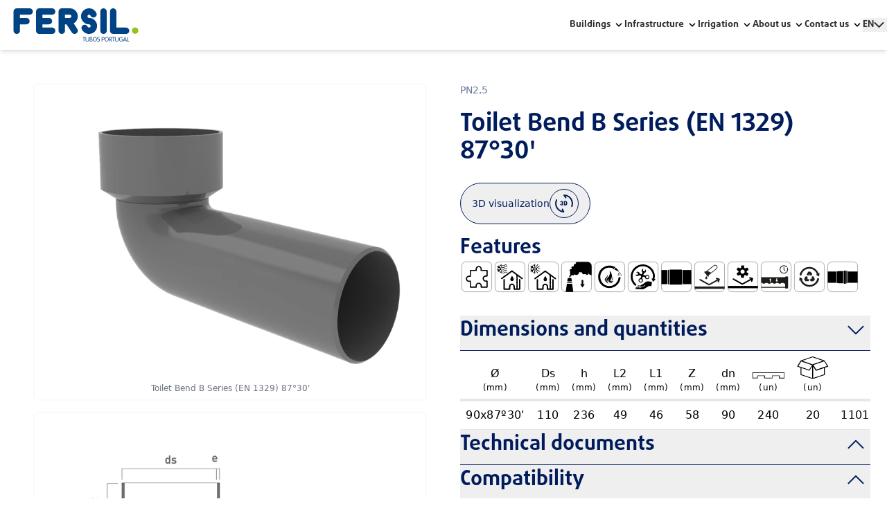

--- FILE ---
content_type: text/html; charset=utf-8
request_url: https://fersil.com/_next/data/nNzsjV6g-9tXa10r10FVS/en.json
body_size: 14140
content:
{"pageProps":{"siteConfig":{"id":"42658149","_allGlobalMetadataLocales":[{"locale":"en"},{"locale":"es"},{"locale":"fr"},{"locale":"pt"}],"brand":{"id":"42655176"},"confId":"fersil","websiteName":"Fersil","colors":[{"id":"42639466","color":{"name":"Dark Blue","id":"42639210","color":{"alpha":255,"blue":92,"green":28,"hex":"#001C5C","red":0}},"purpose":"primary"},{"id":"42639467","color":{"name":"Blue","id":"42639211","color":{"alpha":255,"blue":138,"green":66,"hex":"#1D428A","red":29}},"purpose":"secondary"},{"id":"42639468","color":{"name":"Dark Gray","id":"42639207","color":{"alpha":255,"blue":49,"green":47,"hex":"#2B2F31","red":43}},"purpose":"dark"},{"id":"42639469","color":{"name":"White","id":"42639209","color":{"alpha":255,"blue":253,"green":253,"hex":"#FDFDFD","red":253}},"purpose":"light"},{"id":"42639470","color":{"name":"Green","id":"42639217","color":{"alpha":255,"blue":0,"green":189,"hex":"#84BD00","red":132}},"purpose":"dot"}],"textColor":{"color":{"hex":"#001C5C"}},"backgroundColor":{"color":{"hex":"#FDFDFD"}},"accentBrandColor":{"color":{"hex":"#84BD00"}},"headerConf":{"id":"42639509","textColor":{"color":{"hex":"#2B2F31"}},"backgroundColor":{"color":{"hex":"#FDFDFD"}},"accentColor":{"color":{"hex":"#1D428A"}},"mobileTextColor":{"color":{"hex":"#FDFDFD"}},"mobileBackgroundColor":{"color":{"hex":"#001C5C"}},"mobileAccentColor":{"color":{"hex":"#84BD00"}},"logotype":{"url":"https://www.datocms-assets.com/49337/1646868667-fersil-logo.svg","width":211,"height":56},"cta":[],"primaryMenu":[{"id":"42658135","label":"Buildings","isDropdown":true,"link":{"__typename":"BrandSolutionRecord","id":"42655214","slug":"buildings","title":"Buildings"},"dropdownMenu":[{"__typename":"NavigationItemRecord","id":"55443231","name":"[Fersil] - Edifícios > Esgoto Domestico","label":"Domestic Soil and Waste","link":{"id":"59719233","treeId":"3232","title":{"slug":"b-series-en-1329-range"}}},{"__typename":"NavigationItemRecord","id":"55443247","name":"[Fersil] - Edifícios > Seríe Fria","label":"Cold Series","link":{"id":"59719525","treeId":"3348","title":{"slug":"pn4"}}},{"__typename":"NavigationItemRecord","id":"55443249","name":"[Fersil] - Edifícios > Águas Pluviais","label":"Rainwater","link":{"id":"59719585","treeId":"3406","title":{"slug":"r-series-range"}}},{"__typename":"NavigationItemRecord","id":"55443252","name":"[Fersil] - Edifícios > Águas Quentes e Frias","label":"Hot and Cold Waters","link":{"id":"59719593","treeId":"3418","title":{"slug":"pp-r100-series-range"}}},{"__typename":"NavigationItemRecord","id":"55431146","name":"[Fersil] - Edifícios > Abastecimento de água","label":"Water Supply","link":{"id":"59719708","treeId":"3461","title":{"slug":"pvc-u-pressure-tu-range"}}},{"__typename":"BrandLandingPageRecord","id":"84309822","title":"AseTUB calculation program","slug":"asetub-calculation-program"}]},{"id":"42658136","label":"Infrastructure","isDropdown":true,"link":{"__typename":"BrandSolutionRecord","id":"42655223","slug":"infrastructures","title":"Infrastructures"},"dropdownMenu":[{"__typename":"NavigationItemRecord","id":"55443257","name":"[Fersil] - Infraestruturas > Saneamento enterrado","label":"Burried Sewage","link":{"id":"59719251","treeId":"3129","title":{"slug":"pp-duralight-range"}}},{"__typename":"NavigationItemRecord","id":"55443260","name":"[Fersil] - Infraestruturas > Drenagem","label":"Drainage","link":{"id":"59719728","treeId":"3492","title":{"slug":"duralight-drainage-range"}}},{"__typename":"NavigationItemRecord","id":"55443264","name":"[Fersil] - Infraestruturas > Saneamento sem pressão","label":"Sewage without Pressure","link":{"id":"59719731","treeId":"3495","title":{"slug":"solid-wall-en-1401-range"}}},{"__typename":"NavigationItemRecord","id":"55443268","name":"[Fersil] - Infraestruturas > Abastecimento de água","label":"Water Supply","link":{"id":"59719789","treeId":"3565","title":{"slug":"pvc-pressure-1452-range"}}},{"__typename":"NavigationItemRecord","id":"55491350","name":"[Fersil] - Infraestruturas > Saneamento com pressão","label":"Sewage with Pressure","link":{"id":"59719784","treeId":"3560","title":{"slug":"pressure-1452-p-range"}}},{"__typename":"NavigationItemRecord","id":"55443269","name":"[Fersil] - Infraestruturas > Abastecimento de gás","label":"Gas Supply","link":{"id":"59719815","treeId":"3600","title":{"slug":"hdpe-gas-supply-with-yellow-stripes-range"}}},{"__typename":"NavigationItemRecord","id":"55443271","name":"[Fersil] - Infraestruturas > Fibra Óptica","label":"Optical Fibber","link":{"id":"59719334","treeId":"3602","title":{"slug":"monotube-range"}}},{"__typename":"BrandLandingPageRecord","id":"84309822","title":"AseTUB calculation program","slug":"asetub-calculation-program"}]},{"id":"42658128","label":"Irrigation","isDropdown":true,"link":{"__typename":"BrandSolutionRecord","id":"42655216","slug":"irrigation","title":"Irrigation"},"dropdownMenu":[{"__typename":"NavigationItemRecord","id":"55443390","name":"[Fersil] - Rega > Rega agrícola","label":"Agricultural Irrigation","link":{"id":"59719250","treeId":"2181","title":{"slug":"sprinkler-range"}}}]},{"id":"42658137","label":"About us","isDropdown":true,"link":null,"dropdownMenu":[{"__typename":"BrandLandingPageRecord","id":"42639491","title":"About us","slug":"about-us"},{"__typename":"BrandLandingPageRecord","id":"42639490","title":"Grupo Fersil","slug":"grupo-fersil"},{"__typename":"BrandLandingPageRecord","id":"55697403","title":"Quality policy","slug":"quality-policy"}]},{"id":"42658138","label":"Contact us","isDropdown":true,"link":null,"dropdownMenu":[{"__typename":"BrandLandingPageRecord","id":"42639494","title":"Contact us","slug":"contact-us"},{"__typename":"BrandLandingPageRecord","id":"42639495","title":"Request a meeting","slug":"request-a-meeting"}]}]},"footerConf":{"id":"42639205","primaryMenu":true,"primaryMenuTitle":"Solutions","contactMenu":true,"textColor":{"color":{"hex":"#FDFDFD"}},"backgroundColor":{"color":{"hex":"#2B2F31"}},"contactsMenuLinks":[{"id":"42639203","isContactEmail":false,"isContactNumber":false,"label":"Address:","contactEmail":"","contactNumber":"","isContactAddress":true,"contactAddress":"Rua das Matas SN, 3701-906 Cesar (Portugal)","googleMapsLink":"https://goo.gl/maps/5XS3K9k833pEzjtX9"},{"id":"42639126","isContactEmail":false,"isContactNumber":true,"label":"Tel:","contactEmail":"","contactNumber":"351 256 856 010  - Call to the national fixed network (Portugal)","isContactAddress":false,"contactAddress":"","googleMapsLink":""},{"id":"42639127","isContactEmail":true,"isContactNumber":false,"label":"","contactEmail":"fersil@fersil.com","contactNumber":"","isContactAddress":null,"contactAddress":"","googleMapsLink":""}],"cta":[{"id":"42639315","label":"Have a new Project","textColor":{"color":{"hex":"#FDFDFD"}},"backgroundColor":{"color":{"hex":"#54585A"}},"internalPage":{"__typename":"BrandLandingPageRecord","id":"42639495","title":"Request a meeting","slug":"request-a-meeting"}}],"primaryLinks":[{"__typename":"BrandSolutionRecord","id":"42655214","title":"Buildings","slug":"buildings"},{"__typename":"BrandSolutionRecord","id":"42655223","title":"Infrastructures","slug":"infrastructures"},{"__typename":"BrandSolutionRecord","id":"42655216","title":"Irrigation","slug":"irrigation"}],"secondaryMenu":true,"secondaryMenuTitle":"About Us","secondaryLinks":[{"__typename":"BrandLandingPageRecord","id":"42639491","slug":"about-us","title":"About us"},{"__typename":"BrandLandingPageRecord","id":"42639490","slug":"grupo-fersil","title":"Grupo Fersil"},{"__typename":"BrandLandingPageRecord","id":"55697403","slug":"quality-policy","title":"Quality policy"}],"tertiaryMenuTitle":"Contact Us","tertiaryMenu":true,"tertiaryLinks":[{"__typename":"BrandLandingPageRecord","id":"42639494","slug":"contact-us","title":"Contact us"},{"__typename":"BrandLandingPageRecord","id":"42639495","slug":"request-a-meeting","title":"Request a meeting"}],"copyright":"Copyright © {year} Fersil","legalMenu":[{"id":"42658157","title":"General conditions of sale","slug":"general-conditions-of-sale"},{"id":"42658153","title":"Privacy Policy","slug":"privacy-policy"},{"id":"42658161","title":"Cookies Policy","slug":"cookies-policy"},{"id":"PaVs4LJLRpeetVWdDWwb4w","title":"Reporting channel","slug":"reporting-channel"}]},"gaId":"G-9P3Q88LBVP","cookieId":"2cc25c3b-d35a-4f30-ae3f-d66a04e3a1ea"},"preview":false,"data":{"seo":[{"tag":"title","attributes":null,"content":"FERSIL Portugal Tubes  - Grupo Fersil"},{"tag":"meta","attributes":{"property":"og:title","content":"FERSIL Portugal Tubes "},"content":null},{"tag":"meta","attributes":{"name":"twitter:title","content":"FERSIL Portugal Tubes "},"content":null},{"tag":"meta","attributes":{"name":"description","content":"Fersil develops and produces piping systems for several areas of construction: water, sewage, drainage, protection of electrical cables, hoses, and fittings."},"content":null},{"tag":"meta","attributes":{"property":"og:description","content":"Fersil develops and produces piping systems for several areas of construction: water, sewage, drainage, protection of electrical cables, hoses, and fittings."},"content":null},{"tag":"meta","attributes":{"name":"twitter:description","content":"Fersil develops and produces piping systems for several areas of construction: water, sewage, drainage, protection of electrical cables, hoses, and fittings."},"content":null},{"tag":"meta","attributes":{"property":"og:image","content":"https://www.datocms-assets.com/49337/1633518596-brand-featimage-fersil.jpeg?auto=format&fit=max&w=1200"},"content":null},{"tag":"meta","attributes":{"property":"og:image:width","content":"1200"},"content":null},{"tag":"meta","attributes":{"property":"og:image:height","content":"531"},"content":null},{"tag":"meta","attributes":{"name":"twitter:image","content":"https://www.datocms-assets.com/49337/1633518596-brand-featimage-fersil.jpeg?auto=format&fit=max&w=1200"},"content":null},{"tag":"meta","attributes":{"property":"og:locale","content":"en"},"content":null},{"tag":"meta","attributes":{"property":"og:type","content":"article"},"content":null},{"tag":"meta","attributes":{"property":"og:site_name","content":"Fersil Group"},"content":null},{"tag":"meta","attributes":{"property":"article:modified_time","content":"2022-03-21T12:09:23Z"},"content":null},{"tag":"meta","attributes":{"property":"article:publisher","content":"https://www.facebook.com/grupofersil/"},"content":null},{"tag":"meta","attributes":{"name":"twitter:card","content":"summary_large_image"},"content":null}],"hero":{"__typename":"HeroImageRecord","id":"42655215","title":"**THE** PIPING EXPERTS","description":"Wide range of pipes and fittings","addCta":true,"heroHeight":"Three-quarters","addNavigation":false,"invertColors":false,"textColor":{"color":{"hex":"#FDFDFD"}},"addOverlayShadow":false,"navigationBlock":[],"addForm":false,"formBlock":null,"cta":[{"label":"Get the Catalog","id":"42639316","anchor":"#discover-our-catalogs"}],"image":{"responsiveImage":{"srcSet":"https://www.datocms-assets.com/49337/1705081298-2024_head_pagina_fersil.jpg?ar64=MTY6OQ&auto=format&dpr=0.25&fit=clamp&q=50&w=1200 300w,https://www.datocms-assets.com/49337/1705081298-2024_head_pagina_fersil.jpg?ar64=MTY6OQ&auto=format&dpr=0.5&fit=clamp&q=50&w=1200 600w,https://www.datocms-assets.com/49337/1705081298-2024_head_pagina_fersil.jpg?ar64=MTY6OQ&auto=format&dpr=0.75&fit=clamp&q=50&w=1200 900w,https://www.datocms-assets.com/49337/1705081298-2024_head_pagina_fersil.jpg?ar64=MTY6OQ&auto=format&fit=clamp&q=50&w=1200 1200w,https://www.datocms-assets.com/49337/1705081298-2024_head_pagina_fersil.jpg?ar64=MTY6OQ&auto=format&dpr=1.5&fit=clamp&q=50&w=1200 1800w,https://www.datocms-assets.com/49337/1705081298-2024_head_pagina_fersil.jpg?ar64=MTY6OQ&auto=format&dpr=2&fit=clamp&q=50&w=1200 2400w,https://www.datocms-assets.com/49337/1705081298-2024_head_pagina_fersil.jpg?ar64=MTY6OQ&auto=format&dpr=3&fit=clamp&q=50&w=1200 3600w","webpSrcSet":"","sizes":"(max-width: 1200px) 100vw, 1200px","src":"https://www.datocms-assets.com/49337/1705081298-2024_head_pagina_fersil.jpg?ar64=MTY6OQ&auto=format&fit=clamp&q=50&w=1200","width":1200,"height":627,"aspectRatio":1.912826899128269,"alt":null,"title":null,"bgColor":"#a65014","base64":"[data-uri]"}},"addFeaturedBlock":false,"featuredBlock":null,"addFeaturedContent":false,"featuredContentImage":null,"featuredContentTitle":"","featuredContentText":""},"sections":[{"__typename":"SectionSolutionRecord","id":"42664145","addHeader":true,"title":"Our solutions","addDescription":true,"description":"We answer to the challenges of a highly competitive market","bgColor":{"color":{"hex":"#FDFDFD"}},"accentColor":{"color":{"hex":"#84BD00"}},"solutionsTextColor":{"color":{"hex":"#2B2F31"}},"textColor":{"color":{"hex":"#001C5C"}},"solutions":[{"__typename":"ProductSolutionRecord","id":"42664137","title":"Buildings","description":"Brings together a set of high-quality plastic piping systems, applicable to water distribution networks, heating, sewers, rainwater, ventilation and electrical and telecommunications plumbing.","excerpt":"Brings together a set of high quality piping systems , designed for the satisfaction of its users.","color":{"hex":"#0077C8"},"image":{"url":"https://www.datocms-assets.com/49337/1637700847-pictogramaedificios3d-2.svg","width":3401,"height":3401,"responsiveImage":null},"link":[{"label":"See more","internalPage":{"id":"42655439","slug":"buildings"},"siteRelated":{"id":"42658148","websiteName":"Grupo Fersil","confId":"gf"}},{"label":"See more","internalPage":{"id":"42655214","title":"Buildings","slug":"buildings"},"siteRelated":{"id":"42658149","websiteName":"Fersil","confId":"fersil"}},{"label":"See more","internalPage":{"id":"159306420","title":"Buildings","slug":"buildings"},"siteRelated":{"id":"42658151","websiteName":"FIL Tubos Angola","confId":"filangola"}}]},{"__typename":"ProductSolutionRecord","id":"42664126","title":"Infrastructures","description":"Brings together a set of plastic piping systems applied to the exterior of buildings and public works. The two major groups are pressurized and non-pressurized sewage, for the drainage of waste and rainwater, and pressure water supply systems.","excerpt":"Brings together a set of piping systems for infrastructure and public works.","color":{"hex":"#EAAA00"},"image":{"url":"https://www.datocms-assets.com/49337/1637700800-pictogramainfraestruturas3d-01.svg","width":3401,"height":3401,"responsiveImage":null},"link":[{"label":"See more","internalPage":{"id":"42655223","title":"Infrastructures","slug":"infrastructures"},"siteRelated":{"id":"42658149","websiteName":"Fersil","confId":"fersil"}},{"label":"See more","internalPage":{"id":"42655438","slug":"infrastructures"},"siteRelated":{"id":"42658148","websiteName":"Grupo Fersil","confId":"gf"}},{"label":"See more","internalPage":{"id":"159306421","title":"Infrastructures","slug":"infrastructures"},"siteRelated":{"id":"42658151","websiteName":"FIL Tubos Angola","confId":"filangola"}},{"label":"See more","internalPage":null,"siteRelated":{"id":"42658150","websiteName":"Ibotec","confId":"ibotec"}}]},{"__typename":"ProductSolutionRecord","id":"42664138","title":"Irrigation ","description":"Agricultural irrigation brings together three very complete agricultural irrigation systems. The \"IRRI\" irrigation system and the sprinkler irrigation system, intended for the intensive irrigation of taller and vaster crops, and the drip irrigation system designed for irrigation of low-water consumption crops and trees and shrubs in parks and gardens.","excerpt":"It brings together agricultural irrigation systems for intensive sprinkler uses and locations with low water consumption.","color":{"hex":"#84BD00"},"image":{"url":"https://www.datocms-assets.com/49337/1637700826-pictogramarega3d-01.svg","width":3401,"height":3401,"responsiveImage":null},"link":[{"label":"See more","internalPage":{"id":"42655440","slug":"irrigation"},"siteRelated":{"id":"42658148","websiteName":"Grupo Fersil","confId":"gf"}},{"label":"See more","internalPage":{"id":"42655228","title":"Irrigation","slug":"irrigation"},"siteRelated":{"id":"42658150","websiteName":"Ibotec","confId":"ibotec"}},{"label":"See more","internalPage":{"id":"159306425","title":"Irrigation","slug":"irrigation"},"siteRelated":{"id":"42658151","websiteName":"FIL Tubos Angola","confId":"filangola"}},{"label":"See more","internalPage":{"id":"42655216","title":"Irrigation","slug":"irrigation"},"siteRelated":{"id":"42658149","websiteName":"Fersil","confId":"fersil"}}]}]},{"__typename":"SectionCatalogRecord","id":"42664160","addHeader":true,"title":"Discover our catalogs","addDescription":true,"description":"Ensuring the satisfaction of our customer's needs, we present catalogs of our different ranges, divided by the different solutions.","invertColors":true,"backgroundColor":{"color":{"hex":"#001C5C"}},"textColor":{"color":{"hex":"#FDFDFD"}},"accentColor":{"color":{"hex":"#84BD00"}},"catalogForm":{"__typename":"SectionFormBuilderRecord","id":"40223093","title":"Download Files","successMessage":"Your request has been processed successfully.","submitValue":"download","submitLabel":"Download","errorMessage":"Error processing your request, please try later.","description":"Please fill in the following fields to download the desired file.","field":[{"__typename":"TextInputRecord","id":"40223204","label":"Name","name":"Name","placeholder":"Name","required":true},{"__typename":"EmailInputRecord","id":"40223207","name":"Email","label":"E-mail","placeholder":"E-mail","required":true},{"__typename":"CheckboxInputRecord","id":"40223209","label":"I authorize the collection and processing of the personal data collected above for contact purposes.","required":true,"name":"legal","value":"legal"}]},"cta":[{"useModal":true,"modal":{"id":"42655168","title":"Your selection","field":[{"__typename":"RelatedCatalogRecord","id":"42640135","catalog":{"catalog":[{"id":"42655191","title":"Grupo Fersil","description":"In this catalog we tell the story of Grupo Fersil.","excerpt":"In this catalog we tell the story of Grupo Fersil.","image":{"responsiveImage":{"srcSet":"https://www.datocms-assets.com/49337/1637511065-1catalogogrupofersil.jpg?auto=format&dpr=0.25&fit=crop&h=320&q=55&w=320 80w,https://www.datocms-assets.com/49337/1637511065-1catalogogrupofersil.jpg?auto=format&dpr=0.5&fit=crop&h=320&q=55&w=320 160w,https://www.datocms-assets.com/49337/1637511065-1catalogogrupofersil.jpg?auto=format&dpr=0.75&fit=crop&h=320&q=55&w=320 240w,https://www.datocms-assets.com/49337/1637511065-1catalogogrupofersil.jpg?auto=format&fit=crop&h=320&q=55&w=320 320w,https://www.datocms-assets.com/49337/1637511065-1catalogogrupofersil.jpg?auto=format&dpr=1.5&fit=crop&h=320&q=55&w=320 480w,https://www.datocms-assets.com/49337/1637511065-1catalogogrupofersil.jpg?auto=format&dpr=2&fit=crop&h=320&q=55&w=320 640w,https://www.datocms-assets.com/49337/1637511065-1catalogogrupofersil.jpg?auto=format&dpr=3&fit=crop&h=320&q=55&w=320 960w,https://www.datocms-assets.com/49337/1637511065-1catalogogrupofersil.jpg?auto=format&dpr=4&fit=crop&h=320&q=55&w=320 1280w","webpSrcSet":"","sizes":"(max-width: 320px) 100vw, 320px","src":"https://www.datocms-assets.com/49337/1637511065-1catalogogrupofersil.jpg?auto=format&fit=crop&h=320&q=55&w=320","width":320,"height":320,"aspectRatio":1,"alt":null,"title":null,"bgColor":"#bbbbbd","base64":"[data-uri]"}},"document":{"id":"49452668","url":"https://www.datocms-assets.com/49337/1677580331-1637538386-1catalogogrupofersilv6afcompressed.pdf?dl="}},{"id":"42655192","title":"Catalog | Sewer","description":"Grupo Fersil has a complete range of sewage piping systems, strongly implanted in the market, with a high level of customer satisfaction.","excerpt":"Grupo Fersil has a complete range of sewage piping systems, strongly implanted in the market, with a high level of customer satisfaction.","image":{"responsiveImage":{"srcSet":"https://www.datocms-assets.com/49337/1637511123-2catalogoedificiosiesgoto.jpg?auto=format&dpr=0.25&fit=crop&h=320&q=55&w=320 80w,https://www.datocms-assets.com/49337/1637511123-2catalogoedificiosiesgoto.jpg?auto=format&dpr=0.5&fit=crop&h=320&q=55&w=320 160w,https://www.datocms-assets.com/49337/1637511123-2catalogoedificiosiesgoto.jpg?auto=format&dpr=0.75&fit=crop&h=320&q=55&w=320 240w,https://www.datocms-assets.com/49337/1637511123-2catalogoedificiosiesgoto.jpg?auto=format&fit=crop&h=320&q=55&w=320 320w,https://www.datocms-assets.com/49337/1637511123-2catalogoedificiosiesgoto.jpg?auto=format&dpr=1.5&fit=crop&h=320&q=55&w=320 480w,https://www.datocms-assets.com/49337/1637511123-2catalogoedificiosiesgoto.jpg?auto=format&dpr=2&fit=crop&h=320&q=55&w=320 640w,https://www.datocms-assets.com/49337/1637511123-2catalogoedificiosiesgoto.jpg?auto=format&dpr=3&fit=crop&h=320&q=55&w=320 960w,https://www.datocms-assets.com/49337/1637511123-2catalogoedificiosiesgoto.jpg?auto=format&dpr=4&fit=crop&h=320&q=55&w=320 1280w","webpSrcSet":"","sizes":"(max-width: 320px) 100vw, 320px","src":"https://www.datocms-assets.com/49337/1637511123-2catalogoedificiosiesgoto.jpg?auto=format&fit=crop&h=320&q=55&w=320","width":320,"height":320,"aspectRatio":1,"alt":null,"title":null,"bgColor":"#007bbe","base64":"[data-uri]"}},"document":{"id":"BSNOJixjSSKlwvnjQBVYEA","url":"https://www.datocms-assets.com/49337/1718616489-2_catalogo_edificios_i_esgoto_reduzido.pdf?dl="}},{"id":"42655193","title":"Buildings | Water and cable routing ","description":"Grupo Fersil presents in this catalog several ranges of piping systems in thermoplastic materials for the distribution of domestic hot water and heating networks to improve thermal comfort, for the distribution of cold water with pressure and for electrical, telecommunications and fiber optic cable ducts, used in traditional installations in buildings and industrial use.","excerpt":"Grupo Fersil presents in this catalog several ranges of piping systems in thermoplastic materials for domestic hot water and heating networks, for the distribution of cold water with pressure and for electrical.","image":{"responsiveImage":{"srcSet":"https://www.datocms-assets.com/49337/1707737309-3_catalogo_edificios_ii-aguas_v26_pagina_01.jpg?auto=format&dpr=0.25&fit=crop&h=320&q=55&w=320 80w,https://www.datocms-assets.com/49337/1707737309-3_catalogo_edificios_ii-aguas_v26_pagina_01.jpg?auto=format&dpr=0.5&fit=crop&h=320&q=55&w=320 160w,https://www.datocms-assets.com/49337/1707737309-3_catalogo_edificios_ii-aguas_v26_pagina_01.jpg?auto=format&dpr=0.75&fit=crop&h=320&q=55&w=320 240w,https://www.datocms-assets.com/49337/1707737309-3_catalogo_edificios_ii-aguas_v26_pagina_01.jpg?auto=format&fit=crop&h=320&q=55&w=320 320w,https://www.datocms-assets.com/49337/1707737309-3_catalogo_edificios_ii-aguas_v26_pagina_01.jpg?auto=format&dpr=1.5&fit=crop&h=320&q=55&w=320 480w,https://www.datocms-assets.com/49337/1707737309-3_catalogo_edificios_ii-aguas_v26_pagina_01.jpg?auto=format&dpr=2&fit=crop&h=320&q=55&w=320 640w,https://www.datocms-assets.com/49337/1707737309-3_catalogo_edificios_ii-aguas_v26_pagina_01.jpg?auto=format&dpr=3&fit=crop&h=320&q=55&w=320 960w,https://www.datocms-assets.com/49337/1707737309-3_catalogo_edificios_ii-aguas_v26_pagina_01.jpg?auto=format&dpr=4&fit=crop&h=320&q=55&w=320 1280w","webpSrcSet":"","sizes":"(max-width: 320px) 100vw, 320px","src":"https://www.datocms-assets.com/49337/1707737309-3_catalogo_edificios_ii-aguas_v26_pagina_01.jpg?auto=format&fit=crop&h=320&q=55&w=320","width":320,"height":320,"aspectRatio":1,"alt":null,"title":null,"bgColor":"#009fe0","base64":"[data-uri]"}},"document":{"id":"HW4DNWVqTOi_SPvCVutAqA","url":"https://www.datocms-assets.com/49337/1707737316-3_catalogo_edificios_ii-aguas_v26.pdf?dl="}},{"id":"42655195","title":"Infrastructures | Pressurized water and sewage, gas and electric ","description":"Grupo Fersil's Infrastructures catalog brings together a set of high quality piping systems, in plastic material, applied to the exterior of buildings, in civil engineering public works and which is divided into sewage and rainwater drainage, buried without pressure; water supply and sewage with pressure; conduction of gaseous fuels; and buried plumbing for protection of electrical cables, telecommunications and fiber optics.","excerpt":"Grupo Fersil's Infrastructures catalog brings together a set of high quality piping systems, in plastic material, applied to the exterior of buildings, in civil engineering public works.","image":{"responsiveImage":{"srcSet":"https://www.datocms-assets.com/49337/1637511221-5catalogoinfraestruturasiiaguassaneamento.jpg?auto=format&dpr=0.25&fit=crop&h=320&q=55&w=320 80w,https://www.datocms-assets.com/49337/1637511221-5catalogoinfraestruturasiiaguassaneamento.jpg?auto=format&dpr=0.5&fit=crop&h=320&q=55&w=320 160w,https://www.datocms-assets.com/49337/1637511221-5catalogoinfraestruturasiiaguassaneamento.jpg?auto=format&dpr=0.75&fit=crop&h=320&q=55&w=320 240w,https://www.datocms-assets.com/49337/1637511221-5catalogoinfraestruturasiiaguassaneamento.jpg?auto=format&fit=crop&h=320&q=55&w=320 320w,https://www.datocms-assets.com/49337/1637511221-5catalogoinfraestruturasiiaguassaneamento.jpg?auto=format&dpr=1.5&fit=crop&h=320&q=55&w=320 480w,https://www.datocms-assets.com/49337/1637511221-5catalogoinfraestruturasiiaguassaneamento.jpg?auto=format&dpr=2&fit=crop&h=320&q=55&w=320 640w,https://www.datocms-assets.com/49337/1637511221-5catalogoinfraestruturasiiaguassaneamento.jpg?auto=format&dpr=3&fit=crop&h=320&q=55&w=320 960w,https://www.datocms-assets.com/49337/1637511221-5catalogoinfraestruturasiiaguassaneamento.jpg?auto=format&dpr=4&fit=crop&h=320&q=55&w=320 1280w","webpSrcSet":"","sizes":"(max-width: 320px) 100vw, 320px","src":"https://www.datocms-assets.com/49337/1637511221-5catalogoinfraestruturasiiaguassaneamento.jpg?auto=format&fit=crop&h=320&q=55&w=320","width":320,"height":320,"aspectRatio":1,"alt":null,"title":null,"bgColor":"#f2b923","base64":"[data-uri]"}},"document":{"id":"XzrfK3dPSQyFMVeswNE89g","url":"https://www.datocms-assets.com/49337/1704473652-catalogo_infraestruturas_ii_agua_saneamento_gas_electrico_5_1_24.pdf?dl="}},{"id":"42655194","title":"Infrastructures | Sewage and drainage ","description":"Grupo Fersil's Infrastructures catalog brings together a set of high-quality piping systems, in plastic material, applied to the exterior of buildings, in civil engineering public works and which is divided into drainage and sewage, buried without pressure; sewage and water pressure supply; conduction of gaseous fuels; and buried plumbing for electrical and telecommunications cable management.","excerpt":"Grupo Fersil's Infrastructures catalog brings together a set of high-quality piping systems, in plastic material, applied to the exterior of buildings, in civil engineering public works and which is divided into drainage and sewage.","image":{"responsiveImage":{"srcSet":"https://www.datocms-assets.com/49337/1637511175-4catalogoinfraestruturasisaneamentodrenagem.jpg?auto=format&dpr=0.25&fit=crop&h=320&q=55&w=320 80w,https://www.datocms-assets.com/49337/1637511175-4catalogoinfraestruturasisaneamentodrenagem.jpg?auto=format&dpr=0.5&fit=crop&h=320&q=55&w=320 160w,https://www.datocms-assets.com/49337/1637511175-4catalogoinfraestruturasisaneamentodrenagem.jpg?auto=format&dpr=0.75&fit=crop&h=320&q=55&w=320 240w,https://www.datocms-assets.com/49337/1637511175-4catalogoinfraestruturasisaneamentodrenagem.jpg?auto=format&fit=crop&h=320&q=55&w=320 320w,https://www.datocms-assets.com/49337/1637511175-4catalogoinfraestruturasisaneamentodrenagem.jpg?auto=format&dpr=1.5&fit=crop&h=320&q=55&w=320 480w,https://www.datocms-assets.com/49337/1637511175-4catalogoinfraestruturasisaneamentodrenagem.jpg?auto=format&dpr=2&fit=crop&h=320&q=55&w=320 640w,https://www.datocms-assets.com/49337/1637511175-4catalogoinfraestruturasisaneamentodrenagem.jpg?auto=format&dpr=3&fit=crop&h=320&q=55&w=320 960w,https://www.datocms-assets.com/49337/1637511175-4catalogoinfraestruturasisaneamentodrenagem.jpg?auto=format&dpr=4&fit=crop&h=320&q=55&w=320 1280w","webpSrcSet":"","sizes":"(max-width: 320px) 100vw, 320px","src":"https://www.datocms-assets.com/49337/1637511175-4catalogoinfraestruturasisaneamentodrenagem.jpg?auto=format&fit=crop&h=320&q=55&w=320","width":320,"height":320,"aspectRatio":1,"alt":null,"title":null,"bgColor":"#eaac36","base64":"[data-uri]"}},"document":{"id":"akBN1eqzQh-IZYF2gnLmhQ","url":"https://www.datocms-assets.com/49337/1715596493-4_catalogo_infraestruturas_i_saneamento_drenagem_reduzido-002.pdf?dl="}},{"id":"122998310","title":"Agricultural Irrigation","description":"Grupo Fersil's Agricultural Irrigation catalog brings together two very complete agricultural irrigation systems. The drip irrigation system is designed to irrigate crops with low water consumption and for trees and shrubs in parks and gardens. The sprinkler irrigation system, intended for intensive irrigation of taller and vaster crops.","excerpt":"Grupo Fersil's Agricultural Irrigation catalog brings together two very complete agricultural irrigation systems. The drip irrigation system and the sprinkler irrigation system.","image":{"responsiveImage":{"srcSet":"https://www.datocms-assets.com/49337/1637511262-6catalogoregaagricola.jpg?auto=format&dpr=0.25&fit=crop&h=320&q=55&w=320 80w,https://www.datocms-assets.com/49337/1637511262-6catalogoregaagricola.jpg?auto=format&dpr=0.5&fit=crop&h=320&q=55&w=320 160w,https://www.datocms-assets.com/49337/1637511262-6catalogoregaagricola.jpg?auto=format&dpr=0.75&fit=crop&h=320&q=55&w=320 240w,https://www.datocms-assets.com/49337/1637511262-6catalogoregaagricola.jpg?auto=format&fit=crop&h=320&q=55&w=320 320w,https://www.datocms-assets.com/49337/1637511262-6catalogoregaagricola.jpg?auto=format&dpr=1.5&fit=crop&h=320&q=55&w=320 480w,https://www.datocms-assets.com/49337/1637511262-6catalogoregaagricola.jpg?auto=format&dpr=2&fit=crop&h=320&q=55&w=320 640w,https://www.datocms-assets.com/49337/1637511262-6catalogoregaagricola.jpg?auto=format&dpr=3&fit=crop&h=320&q=55&w=320 960w,https://www.datocms-assets.com/49337/1637511262-6catalogoregaagricola.jpg?auto=format&dpr=4&fit=crop&h=320&q=55&w=320 1280w","webpSrcSet":"","sizes":"(max-width: 320px) 100vw, 320px","src":"https://www.datocms-assets.com/49337/1637511262-6catalogoregaagricola.jpg?auto=format&fit=crop&h=320&q=55&w=320","width":320,"height":320,"aspectRatio":1,"alt":null,"title":null,"bgColor":"#7fbb41","base64":"[data-uri]"}},"document":{"id":"45711153","url":"https://www.datocms-assets.com/49337/1676500459-6_catalogo_rega_fersil_v1.pdf?dl="}},{"id":"42655197","title":"IBOTEC | Hose and fittings","description":"IBOTEC’s catalog Hoses - Garden and industrial, brings together complete systems: Garden hoses | Technical hoses | Spiral pipes","excerpt":"IBOTEC’s catalog Hoses - Garden and industrial, brings together complete systems: Garden hoses | Technical hoses | Spiral pipes","image":{"responsiveImage":{"srcSet":"https://www.datocms-assets.com/49337/1682677839-capa_catalogo_ibotec.jpg?auto=format&dpr=0.25&fit=crop&h=320&q=55&w=320 80w,https://www.datocms-assets.com/49337/1682677839-capa_catalogo_ibotec.jpg?auto=format&dpr=0.5&fit=crop&h=320&q=55&w=320 160w,https://www.datocms-assets.com/49337/1682677839-capa_catalogo_ibotec.jpg?auto=format&dpr=0.75&fit=crop&h=320&q=55&w=320 240w,https://www.datocms-assets.com/49337/1682677839-capa_catalogo_ibotec.jpg?auto=format&fit=crop&h=320&q=55&w=320 320w,https://www.datocms-assets.com/49337/1682677839-capa_catalogo_ibotec.jpg?auto=format&dpr=1.5&fit=crop&h=320&q=55&w=320 480w,https://www.datocms-assets.com/49337/1682677839-capa_catalogo_ibotec.jpg?auto=format&dpr=2&fit=crop&h=320&q=55&w=320 640w,https://www.datocms-assets.com/49337/1682677839-capa_catalogo_ibotec.jpg?auto=format&dpr=3&fit=crop&h=320&q=55&w=320 960w","webpSrcSet":"","sizes":"(max-width: 320px) 100vw, 320px","src":"https://www.datocms-assets.com/49337/1682677839-capa_catalogo_ibotec.jpg?auto=format&fit=crop&h=320&q=55&w=320","width":320,"height":320,"aspectRatio":1,"alt":null,"title":null,"bgColor":"#1d949c","base64":"[data-uri]"}},"document":{"id":"54293430","url":"https://www.datocms-assets.com/49337/1682677386-15_catalogo_ibotec_v5.pdf?dl="}},{"id":"42655198","title":"IBOTEC | Spiral Plus Range","description":"Pipes manufactured with the most advanced technology and with rigorously selected raw materials, for the most diverse applications, food and industrial.","excerpt":"Pipes manufactured with the most advanced technology and with rigorously selected raw materials, for the most diverse applications, food and industrial.","image":{"responsiveImage":{"srcSet":"https://www.datocms-assets.com/49337/1637580294-catalogo-ibotec-espiral-plusfinal-1.png?auto=format&dpr=0.25&fit=crop&h=320&q=55&w=320 80w,https://www.datocms-assets.com/49337/1637580294-catalogo-ibotec-espiral-plusfinal-1.png?auto=format&dpr=0.5&fit=crop&h=320&q=55&w=320 160w,https://www.datocms-assets.com/49337/1637580294-catalogo-ibotec-espiral-plusfinal-1.png?auto=format&dpr=0.75&fit=crop&h=320&q=55&w=320 240w,https://www.datocms-assets.com/49337/1637580294-catalogo-ibotec-espiral-plusfinal-1.png?auto=format&fit=crop&h=320&q=55&w=320 320w,https://www.datocms-assets.com/49337/1637580294-catalogo-ibotec-espiral-plusfinal-1.png?auto=format&dpr=1.5&fit=crop&h=320&q=55&w=320 480w,https://www.datocms-assets.com/49337/1637580294-catalogo-ibotec-espiral-plusfinal-1.png?auto=format&dpr=2&fit=crop&h=320&q=55&w=320 640w,https://www.datocms-assets.com/49337/1637580294-catalogo-ibotec-espiral-plusfinal-1.png?auto=format&dpr=3&fit=crop&h=320&q=55&w=320 960w,https://www.datocms-assets.com/49337/1637580294-catalogo-ibotec-espiral-plusfinal-1.png?auto=format&dpr=4&fit=crop&h=320&q=55&w=320 1280w","webpSrcSet":"","sizes":"(max-width: 320px) 100vw, 320px","src":"https://www.datocms-assets.com/49337/1637580294-catalogo-ibotec-espiral-plusfinal-1.png?auto=format&fit=crop&h=320&q=55&w=320","width":320,"height":320,"aspectRatio":1,"alt":null,"title":null,"bgColor":"#472f91","base64":"[data-uri]"}},"document":{"id":"18001781","url":"https://www.datocms-assets.com/49337/1637580323-catalogo-ibotec-espiral-plusfinal.pdf?dl="}}]}},{"__typename":"TextInputRecord","id":"42654149","name":"name","label":"Name","placeholder":"Name","required":true},{"__typename":"EmailInputRecord","id":"42655263","name":"email","label":"E-mail","placeholder":"E-mail","required":true},{"__typename":"CheckboxInputRecord","id":"42653161","name":"legal","label":"I authorize the collection and processing of the personal data collected above for contact purposes.","required":true,"value":"legal"},{"__typename":"CheckboxInputRecord","id":"42653162","name":"marketing","label":"I want to receive marketing communication from the Grupo Fersil.","required":false,"value":"marketing"}],"description":"","errorMessage":"Error processing your request, please try later.","submitLabel":"Request catalogue","submitValue":"download","successMessage":"Your request has been processed successfully."}},{"useModal":true,"modal":{"id":"42655168","title":"Your selection","field":[{"__typename":"RelatedCatalogRecord","id":"42640135","catalog":{"catalog":[{"id":"42655191","title":"Grupo Fersil","description":"In this catalog we tell the story of Grupo Fersil.","excerpt":"In this catalog we tell the story of Grupo Fersil.","image":{"responsiveImage":{"srcSet":"https://www.datocms-assets.com/49337/1637511065-1catalogogrupofersil.jpg?auto=format&dpr=0.25&fit=crop&h=320&q=55&w=320 80w,https://www.datocms-assets.com/49337/1637511065-1catalogogrupofersil.jpg?auto=format&dpr=0.5&fit=crop&h=320&q=55&w=320 160w,https://www.datocms-assets.com/49337/1637511065-1catalogogrupofersil.jpg?auto=format&dpr=0.75&fit=crop&h=320&q=55&w=320 240w,https://www.datocms-assets.com/49337/1637511065-1catalogogrupofersil.jpg?auto=format&fit=crop&h=320&q=55&w=320 320w,https://www.datocms-assets.com/49337/1637511065-1catalogogrupofersil.jpg?auto=format&dpr=1.5&fit=crop&h=320&q=55&w=320 480w,https://www.datocms-assets.com/49337/1637511065-1catalogogrupofersil.jpg?auto=format&dpr=2&fit=crop&h=320&q=55&w=320 640w,https://www.datocms-assets.com/49337/1637511065-1catalogogrupofersil.jpg?auto=format&dpr=3&fit=crop&h=320&q=55&w=320 960w,https://www.datocms-assets.com/49337/1637511065-1catalogogrupofersil.jpg?auto=format&dpr=4&fit=crop&h=320&q=55&w=320 1280w","webpSrcSet":"","sizes":"(max-width: 320px) 100vw, 320px","src":"https://www.datocms-assets.com/49337/1637511065-1catalogogrupofersil.jpg?auto=format&fit=crop&h=320&q=55&w=320","width":320,"height":320,"aspectRatio":1,"alt":null,"title":null,"bgColor":"#bbbbbd","base64":"[data-uri]"}},"document":{"id":"49452668","url":"https://www.datocms-assets.com/49337/1677580331-1637538386-1catalogogrupofersilv6afcompressed.pdf?dl="}},{"id":"42655192","title":"Catalog | Sewer","description":"Grupo Fersil has a complete range of sewage piping systems, strongly implanted in the market, with a high level of customer satisfaction.","excerpt":"Grupo Fersil has a complete range of sewage piping systems, strongly implanted in the market, with a high level of customer satisfaction.","image":{"responsiveImage":{"srcSet":"https://www.datocms-assets.com/49337/1637511123-2catalogoedificiosiesgoto.jpg?auto=format&dpr=0.25&fit=crop&h=320&q=55&w=320 80w,https://www.datocms-assets.com/49337/1637511123-2catalogoedificiosiesgoto.jpg?auto=format&dpr=0.5&fit=crop&h=320&q=55&w=320 160w,https://www.datocms-assets.com/49337/1637511123-2catalogoedificiosiesgoto.jpg?auto=format&dpr=0.75&fit=crop&h=320&q=55&w=320 240w,https://www.datocms-assets.com/49337/1637511123-2catalogoedificiosiesgoto.jpg?auto=format&fit=crop&h=320&q=55&w=320 320w,https://www.datocms-assets.com/49337/1637511123-2catalogoedificiosiesgoto.jpg?auto=format&dpr=1.5&fit=crop&h=320&q=55&w=320 480w,https://www.datocms-assets.com/49337/1637511123-2catalogoedificiosiesgoto.jpg?auto=format&dpr=2&fit=crop&h=320&q=55&w=320 640w,https://www.datocms-assets.com/49337/1637511123-2catalogoedificiosiesgoto.jpg?auto=format&dpr=3&fit=crop&h=320&q=55&w=320 960w,https://www.datocms-assets.com/49337/1637511123-2catalogoedificiosiesgoto.jpg?auto=format&dpr=4&fit=crop&h=320&q=55&w=320 1280w","webpSrcSet":"","sizes":"(max-width: 320px) 100vw, 320px","src":"https://www.datocms-assets.com/49337/1637511123-2catalogoedificiosiesgoto.jpg?auto=format&fit=crop&h=320&q=55&w=320","width":320,"height":320,"aspectRatio":1,"alt":null,"title":null,"bgColor":"#007bbe","base64":"[data-uri]"}},"document":{"id":"BSNOJixjSSKlwvnjQBVYEA","url":"https://www.datocms-assets.com/49337/1718616489-2_catalogo_edificios_i_esgoto_reduzido.pdf?dl="}},{"id":"42655193","title":"Buildings | Water and cable routing ","description":"Grupo Fersil presents in this catalog several ranges of piping systems in thermoplastic materials for the distribution of domestic hot water and heating networks to improve thermal comfort, for the distribution of cold water with pressure and for electrical, telecommunications and fiber optic cable ducts, used in traditional installations in buildings and industrial use.","excerpt":"Grupo Fersil presents in this catalog several ranges of piping systems in thermoplastic materials for domestic hot water and heating networks, for the distribution of cold water with pressure and for electrical.","image":{"responsiveImage":{"srcSet":"https://www.datocms-assets.com/49337/1707737309-3_catalogo_edificios_ii-aguas_v26_pagina_01.jpg?auto=format&dpr=0.25&fit=crop&h=320&q=55&w=320 80w,https://www.datocms-assets.com/49337/1707737309-3_catalogo_edificios_ii-aguas_v26_pagina_01.jpg?auto=format&dpr=0.5&fit=crop&h=320&q=55&w=320 160w,https://www.datocms-assets.com/49337/1707737309-3_catalogo_edificios_ii-aguas_v26_pagina_01.jpg?auto=format&dpr=0.75&fit=crop&h=320&q=55&w=320 240w,https://www.datocms-assets.com/49337/1707737309-3_catalogo_edificios_ii-aguas_v26_pagina_01.jpg?auto=format&fit=crop&h=320&q=55&w=320 320w,https://www.datocms-assets.com/49337/1707737309-3_catalogo_edificios_ii-aguas_v26_pagina_01.jpg?auto=format&dpr=1.5&fit=crop&h=320&q=55&w=320 480w,https://www.datocms-assets.com/49337/1707737309-3_catalogo_edificios_ii-aguas_v26_pagina_01.jpg?auto=format&dpr=2&fit=crop&h=320&q=55&w=320 640w,https://www.datocms-assets.com/49337/1707737309-3_catalogo_edificios_ii-aguas_v26_pagina_01.jpg?auto=format&dpr=3&fit=crop&h=320&q=55&w=320 960w,https://www.datocms-assets.com/49337/1707737309-3_catalogo_edificios_ii-aguas_v26_pagina_01.jpg?auto=format&dpr=4&fit=crop&h=320&q=55&w=320 1280w","webpSrcSet":"","sizes":"(max-width: 320px) 100vw, 320px","src":"https://www.datocms-assets.com/49337/1707737309-3_catalogo_edificios_ii-aguas_v26_pagina_01.jpg?auto=format&fit=crop&h=320&q=55&w=320","width":320,"height":320,"aspectRatio":1,"alt":null,"title":null,"bgColor":"#009fe0","base64":"[data-uri]"}},"document":{"id":"HW4DNWVqTOi_SPvCVutAqA","url":"https://www.datocms-assets.com/49337/1707737316-3_catalogo_edificios_ii-aguas_v26.pdf?dl="}},{"id":"42655195","title":"Infrastructures | Pressurized water and sewage, gas and electric ","description":"Grupo Fersil's Infrastructures catalog brings together a set of high quality piping systems, in plastic material, applied to the exterior of buildings, in civil engineering public works and which is divided into sewage and rainwater drainage, buried without pressure; water supply and sewage with pressure; conduction of gaseous fuels; and buried plumbing for protection of electrical cables, telecommunications and fiber optics.","excerpt":"Grupo Fersil's Infrastructures catalog brings together a set of high quality piping systems, in plastic material, applied to the exterior of buildings, in civil engineering public works.","image":{"responsiveImage":{"srcSet":"https://www.datocms-assets.com/49337/1637511221-5catalogoinfraestruturasiiaguassaneamento.jpg?auto=format&dpr=0.25&fit=crop&h=320&q=55&w=320 80w,https://www.datocms-assets.com/49337/1637511221-5catalogoinfraestruturasiiaguassaneamento.jpg?auto=format&dpr=0.5&fit=crop&h=320&q=55&w=320 160w,https://www.datocms-assets.com/49337/1637511221-5catalogoinfraestruturasiiaguassaneamento.jpg?auto=format&dpr=0.75&fit=crop&h=320&q=55&w=320 240w,https://www.datocms-assets.com/49337/1637511221-5catalogoinfraestruturasiiaguassaneamento.jpg?auto=format&fit=crop&h=320&q=55&w=320 320w,https://www.datocms-assets.com/49337/1637511221-5catalogoinfraestruturasiiaguassaneamento.jpg?auto=format&dpr=1.5&fit=crop&h=320&q=55&w=320 480w,https://www.datocms-assets.com/49337/1637511221-5catalogoinfraestruturasiiaguassaneamento.jpg?auto=format&dpr=2&fit=crop&h=320&q=55&w=320 640w,https://www.datocms-assets.com/49337/1637511221-5catalogoinfraestruturasiiaguassaneamento.jpg?auto=format&dpr=3&fit=crop&h=320&q=55&w=320 960w,https://www.datocms-assets.com/49337/1637511221-5catalogoinfraestruturasiiaguassaneamento.jpg?auto=format&dpr=4&fit=crop&h=320&q=55&w=320 1280w","webpSrcSet":"","sizes":"(max-width: 320px) 100vw, 320px","src":"https://www.datocms-assets.com/49337/1637511221-5catalogoinfraestruturasiiaguassaneamento.jpg?auto=format&fit=crop&h=320&q=55&w=320","width":320,"height":320,"aspectRatio":1,"alt":null,"title":null,"bgColor":"#f2b923","base64":"[data-uri]"}},"document":{"id":"XzrfK3dPSQyFMVeswNE89g","url":"https://www.datocms-assets.com/49337/1704473652-catalogo_infraestruturas_ii_agua_saneamento_gas_electrico_5_1_24.pdf?dl="}},{"id":"42655194","title":"Infrastructures | Sewage and drainage ","description":"Grupo Fersil's Infrastructures catalog brings together a set of high-quality piping systems, in plastic material, applied to the exterior of buildings, in civil engineering public works and which is divided into drainage and sewage, buried without pressure; sewage and water pressure supply; conduction of gaseous fuels; and buried plumbing for electrical and telecommunications cable management.","excerpt":"Grupo Fersil's Infrastructures catalog brings together a set of high-quality piping systems, in plastic material, applied to the exterior of buildings, in civil engineering public works and which is divided into drainage and sewage.","image":{"responsiveImage":{"srcSet":"https://www.datocms-assets.com/49337/1637511175-4catalogoinfraestruturasisaneamentodrenagem.jpg?auto=format&dpr=0.25&fit=crop&h=320&q=55&w=320 80w,https://www.datocms-assets.com/49337/1637511175-4catalogoinfraestruturasisaneamentodrenagem.jpg?auto=format&dpr=0.5&fit=crop&h=320&q=55&w=320 160w,https://www.datocms-assets.com/49337/1637511175-4catalogoinfraestruturasisaneamentodrenagem.jpg?auto=format&dpr=0.75&fit=crop&h=320&q=55&w=320 240w,https://www.datocms-assets.com/49337/1637511175-4catalogoinfraestruturasisaneamentodrenagem.jpg?auto=format&fit=crop&h=320&q=55&w=320 320w,https://www.datocms-assets.com/49337/1637511175-4catalogoinfraestruturasisaneamentodrenagem.jpg?auto=format&dpr=1.5&fit=crop&h=320&q=55&w=320 480w,https://www.datocms-assets.com/49337/1637511175-4catalogoinfraestruturasisaneamentodrenagem.jpg?auto=format&dpr=2&fit=crop&h=320&q=55&w=320 640w,https://www.datocms-assets.com/49337/1637511175-4catalogoinfraestruturasisaneamentodrenagem.jpg?auto=format&dpr=3&fit=crop&h=320&q=55&w=320 960w,https://www.datocms-assets.com/49337/1637511175-4catalogoinfraestruturasisaneamentodrenagem.jpg?auto=format&dpr=4&fit=crop&h=320&q=55&w=320 1280w","webpSrcSet":"","sizes":"(max-width: 320px) 100vw, 320px","src":"https://www.datocms-assets.com/49337/1637511175-4catalogoinfraestruturasisaneamentodrenagem.jpg?auto=format&fit=crop&h=320&q=55&w=320","width":320,"height":320,"aspectRatio":1,"alt":null,"title":null,"bgColor":"#eaac36","base64":"[data-uri]"}},"document":{"id":"akBN1eqzQh-IZYF2gnLmhQ","url":"https://www.datocms-assets.com/49337/1715596493-4_catalogo_infraestruturas_i_saneamento_drenagem_reduzido-002.pdf?dl="}},{"id":"122998310","title":"Agricultural Irrigation","description":"Grupo Fersil's Agricultural Irrigation catalog brings together two very complete agricultural irrigation systems. The drip irrigation system is designed to irrigate crops with low water consumption and for trees and shrubs in parks and gardens. The sprinkler irrigation system, intended for intensive irrigation of taller and vaster crops.","excerpt":"Grupo Fersil's Agricultural Irrigation catalog brings together two very complete agricultural irrigation systems. The drip irrigation system and the sprinkler irrigation system.","image":{"responsiveImage":{"srcSet":"https://www.datocms-assets.com/49337/1637511262-6catalogoregaagricola.jpg?auto=format&dpr=0.25&fit=crop&h=320&q=55&w=320 80w,https://www.datocms-assets.com/49337/1637511262-6catalogoregaagricola.jpg?auto=format&dpr=0.5&fit=crop&h=320&q=55&w=320 160w,https://www.datocms-assets.com/49337/1637511262-6catalogoregaagricola.jpg?auto=format&dpr=0.75&fit=crop&h=320&q=55&w=320 240w,https://www.datocms-assets.com/49337/1637511262-6catalogoregaagricola.jpg?auto=format&fit=crop&h=320&q=55&w=320 320w,https://www.datocms-assets.com/49337/1637511262-6catalogoregaagricola.jpg?auto=format&dpr=1.5&fit=crop&h=320&q=55&w=320 480w,https://www.datocms-assets.com/49337/1637511262-6catalogoregaagricola.jpg?auto=format&dpr=2&fit=crop&h=320&q=55&w=320 640w,https://www.datocms-assets.com/49337/1637511262-6catalogoregaagricola.jpg?auto=format&dpr=3&fit=crop&h=320&q=55&w=320 960w,https://www.datocms-assets.com/49337/1637511262-6catalogoregaagricola.jpg?auto=format&dpr=4&fit=crop&h=320&q=55&w=320 1280w","webpSrcSet":"","sizes":"(max-width: 320px) 100vw, 320px","src":"https://www.datocms-assets.com/49337/1637511262-6catalogoregaagricola.jpg?auto=format&fit=crop&h=320&q=55&w=320","width":320,"height":320,"aspectRatio":1,"alt":null,"title":null,"bgColor":"#7fbb41","base64":"[data-uri]"}},"document":{"id":"45711153","url":"https://www.datocms-assets.com/49337/1676500459-6_catalogo_rega_fersil_v1.pdf?dl="}},{"id":"42655197","title":"IBOTEC | Hose and fittings","description":"IBOTEC’s catalog Hoses - Garden and industrial, brings together complete systems: Garden hoses | Technical hoses | Spiral pipes","excerpt":"IBOTEC’s catalog Hoses - Garden and industrial, brings together complete systems: Garden hoses | Technical hoses | Spiral pipes","image":{"responsiveImage":{"srcSet":"https://www.datocms-assets.com/49337/1682677839-capa_catalogo_ibotec.jpg?auto=format&dpr=0.25&fit=crop&h=320&q=55&w=320 80w,https://www.datocms-assets.com/49337/1682677839-capa_catalogo_ibotec.jpg?auto=format&dpr=0.5&fit=crop&h=320&q=55&w=320 160w,https://www.datocms-assets.com/49337/1682677839-capa_catalogo_ibotec.jpg?auto=format&dpr=0.75&fit=crop&h=320&q=55&w=320 240w,https://www.datocms-assets.com/49337/1682677839-capa_catalogo_ibotec.jpg?auto=format&fit=crop&h=320&q=55&w=320 320w,https://www.datocms-assets.com/49337/1682677839-capa_catalogo_ibotec.jpg?auto=format&dpr=1.5&fit=crop&h=320&q=55&w=320 480w,https://www.datocms-assets.com/49337/1682677839-capa_catalogo_ibotec.jpg?auto=format&dpr=2&fit=crop&h=320&q=55&w=320 640w,https://www.datocms-assets.com/49337/1682677839-capa_catalogo_ibotec.jpg?auto=format&dpr=3&fit=crop&h=320&q=55&w=320 960w","webpSrcSet":"","sizes":"(max-width: 320px) 100vw, 320px","src":"https://www.datocms-assets.com/49337/1682677839-capa_catalogo_ibotec.jpg?auto=format&fit=crop&h=320&q=55&w=320","width":320,"height":320,"aspectRatio":1,"alt":null,"title":null,"bgColor":"#1d949c","base64":"[data-uri]"}},"document":{"id":"54293430","url":"https://www.datocms-assets.com/49337/1682677386-15_catalogo_ibotec_v5.pdf?dl="}},{"id":"42655198","title":"IBOTEC | Spiral Plus Range","description":"Pipes manufactured with the most advanced technology and with rigorously selected raw materials, for the most diverse applications, food and industrial.","excerpt":"Pipes manufactured with the most advanced technology and with rigorously selected raw materials, for the most diverse applications, food and industrial.","image":{"responsiveImage":{"srcSet":"https://www.datocms-assets.com/49337/1637580294-catalogo-ibotec-espiral-plusfinal-1.png?auto=format&dpr=0.25&fit=crop&h=320&q=55&w=320 80w,https://www.datocms-assets.com/49337/1637580294-catalogo-ibotec-espiral-plusfinal-1.png?auto=format&dpr=0.5&fit=crop&h=320&q=55&w=320 160w,https://www.datocms-assets.com/49337/1637580294-catalogo-ibotec-espiral-plusfinal-1.png?auto=format&dpr=0.75&fit=crop&h=320&q=55&w=320 240w,https://www.datocms-assets.com/49337/1637580294-catalogo-ibotec-espiral-plusfinal-1.png?auto=format&fit=crop&h=320&q=55&w=320 320w,https://www.datocms-assets.com/49337/1637580294-catalogo-ibotec-espiral-plusfinal-1.png?auto=format&dpr=1.5&fit=crop&h=320&q=55&w=320 480w,https://www.datocms-assets.com/49337/1637580294-catalogo-ibotec-espiral-plusfinal-1.png?auto=format&dpr=2&fit=crop&h=320&q=55&w=320 640w,https://www.datocms-assets.com/49337/1637580294-catalogo-ibotec-espiral-plusfinal-1.png?auto=format&dpr=3&fit=crop&h=320&q=55&w=320 960w,https://www.datocms-assets.com/49337/1637580294-catalogo-ibotec-espiral-plusfinal-1.png?auto=format&dpr=4&fit=crop&h=320&q=55&w=320 1280w","webpSrcSet":"","sizes":"(max-width: 320px) 100vw, 320px","src":"https://www.datocms-assets.com/49337/1637580294-catalogo-ibotec-espiral-plusfinal-1.png?auto=format&fit=crop&h=320&q=55&w=320","width":320,"height":320,"aspectRatio":1,"alt":null,"title":null,"bgColor":"#472f91","base64":"[data-uri]"}},"document":{"id":"18001781","url":"https://www.datocms-assets.com/49337/1637580323-catalogo-ibotec-espiral-plusfinal.pdf?dl="}}]}},{"__typename":"TextInputRecord","id":"42654149","name":"name","label":"Name","placeholder":"Name","required":true},{"__typename":"EmailInputRecord","id":"42655263","name":"email","label":"E-mail","placeholder":"E-mail","required":true},{"__typename":"CheckboxInputRecord","id":"42653161","name":"legal","label":"I authorize the collection and processing of the personal data collected above for contact purposes.","required":true,"value":"legal"},{"__typename":"CheckboxInputRecord","id":"42653162","name":"marketing","label":"I want to receive marketing communication from the Grupo Fersil.","required":false,"value":"marketing"}],"description":"","errorMessage":"Error processing your request, please try later.","submitLabel":"Request catalogue","submitValue":"download","successMessage":"Your request has been processed successfully."}}],"catalog":[{"id":"42655192","title":"Catalog | Sewer","description":"Grupo Fersil has a complete range of sewage piping systems, strongly implanted in the market, with a high level of customer satisfaction.","excerpt":"Grupo Fersil has a complete range of sewage piping systems, strongly implanted in the market, with a high level of customer satisfaction.","image":{"responsiveImage":{"srcSet":"https://www.datocms-assets.com/49337/1637511123-2catalogoedificiosiesgoto.jpg?auto=format&dpr=0.25&fit=crop&h=320&q=55&w=320 80w,https://www.datocms-assets.com/49337/1637511123-2catalogoedificiosiesgoto.jpg?auto=format&dpr=0.5&fit=crop&h=320&q=55&w=320 160w,https://www.datocms-assets.com/49337/1637511123-2catalogoedificiosiesgoto.jpg?auto=format&dpr=0.75&fit=crop&h=320&q=55&w=320 240w,https://www.datocms-assets.com/49337/1637511123-2catalogoedificiosiesgoto.jpg?auto=format&fit=crop&h=320&q=55&w=320 320w,https://www.datocms-assets.com/49337/1637511123-2catalogoedificiosiesgoto.jpg?auto=format&dpr=1.5&fit=crop&h=320&q=55&w=320 480w,https://www.datocms-assets.com/49337/1637511123-2catalogoedificiosiesgoto.jpg?auto=format&dpr=2&fit=crop&h=320&q=55&w=320 640w,https://www.datocms-assets.com/49337/1637511123-2catalogoedificiosiesgoto.jpg?auto=format&dpr=3&fit=crop&h=320&q=55&w=320 960w,https://www.datocms-assets.com/49337/1637511123-2catalogoedificiosiesgoto.jpg?auto=format&dpr=4&fit=crop&h=320&q=55&w=320 1280w","webpSrcSet":"","sizes":"(max-width: 320px) 100vw, 320px","src":"https://www.datocms-assets.com/49337/1637511123-2catalogoedificiosiesgoto.jpg?auto=format&fit=crop&h=320&q=55&w=320","width":320,"height":320,"aspectRatio":1,"alt":null,"title":null,"bgColor":"#007bbe","base64":"[data-uri]"}},"document":{"id":"BSNOJixjSSKlwvnjQBVYEA","url":"https://www.datocms-assets.com/49337/1718616489-2_catalogo_edificios_i_esgoto_reduzido.pdf?dl="}},{"id":"42655193","title":"Buildings | Water and cable routing ","description":"Grupo Fersil presents in this catalog several ranges of piping systems in thermoplastic materials for the distribution of domestic hot water and heating networks to improve thermal comfort, for the distribution of cold water with pressure and for electrical, telecommunications and fiber optic cable ducts, used in traditional installations in buildings and industrial use.","excerpt":"Grupo Fersil presents in this catalog several ranges of piping systems in thermoplastic materials for domestic hot water and heating networks, for the distribution of cold water with pressure and for electrical.","image":{"responsiveImage":{"srcSet":"https://www.datocms-assets.com/49337/1707737309-3_catalogo_edificios_ii-aguas_v26_pagina_01.jpg?auto=format&dpr=0.25&fit=crop&h=320&q=55&w=320 80w,https://www.datocms-assets.com/49337/1707737309-3_catalogo_edificios_ii-aguas_v26_pagina_01.jpg?auto=format&dpr=0.5&fit=crop&h=320&q=55&w=320 160w,https://www.datocms-assets.com/49337/1707737309-3_catalogo_edificios_ii-aguas_v26_pagina_01.jpg?auto=format&dpr=0.75&fit=crop&h=320&q=55&w=320 240w,https://www.datocms-assets.com/49337/1707737309-3_catalogo_edificios_ii-aguas_v26_pagina_01.jpg?auto=format&fit=crop&h=320&q=55&w=320 320w,https://www.datocms-assets.com/49337/1707737309-3_catalogo_edificios_ii-aguas_v26_pagina_01.jpg?auto=format&dpr=1.5&fit=crop&h=320&q=55&w=320 480w,https://www.datocms-assets.com/49337/1707737309-3_catalogo_edificios_ii-aguas_v26_pagina_01.jpg?auto=format&dpr=2&fit=crop&h=320&q=55&w=320 640w,https://www.datocms-assets.com/49337/1707737309-3_catalogo_edificios_ii-aguas_v26_pagina_01.jpg?auto=format&dpr=3&fit=crop&h=320&q=55&w=320 960w,https://www.datocms-assets.com/49337/1707737309-3_catalogo_edificios_ii-aguas_v26_pagina_01.jpg?auto=format&dpr=4&fit=crop&h=320&q=55&w=320 1280w","webpSrcSet":"","sizes":"(max-width: 320px) 100vw, 320px","src":"https://www.datocms-assets.com/49337/1707737309-3_catalogo_edificios_ii-aguas_v26_pagina_01.jpg?auto=format&fit=crop&h=320&q=55&w=320","width":320,"height":320,"aspectRatio":1,"alt":null,"title":null,"bgColor":"#009fe0","base64":"[data-uri]"}},"document":{"id":"HW4DNWVqTOi_SPvCVutAqA","url":"https://www.datocms-assets.com/49337/1707737316-3_catalogo_edificios_ii-aguas_v26.pdf?dl="}},{"id":"125915532","title":"Buildings | Gama Avantgarde","description":"Reducing noise of piping systems for wastewater drainage networks is not only just a matter of environmental quality, but also of quality of life.\n\nGrupo Fersil presents the Avantgarde range comprising two polypropylene (PP) piping systems, both based on the EN 1451 B Series for draining hot and cold wastewater inside buildings.\n\nWith excellent result in terms of low noise generated in wastewater drainage and at high temperatures.","excerpt":"Grupo Fersil presents the Avantgarde range comprising two polypropylene (PP) piping systems, both based on the EN 1451 B Series for draining hot and cold wastewater inside buildings.","image":{"responsiveImage":{"srcSet":"https://www.datocms-assets.com/49337/1676892678-screenshot-2023-02-20-at-11-27-18.png?auto=format&dpr=0.25&fit=crop&h=320&q=55&w=320 80w,https://www.datocms-assets.com/49337/1676892678-screenshot-2023-02-20-at-11-27-18.png?auto=format&dpr=0.5&fit=crop&h=320&q=55&w=320 160w,https://www.datocms-assets.com/49337/1676892678-screenshot-2023-02-20-at-11-27-18.png?auto=format&dpr=0.75&fit=crop&h=320&q=55&w=320 240w,https://www.datocms-assets.com/49337/1676892678-screenshot-2023-02-20-at-11-27-18.png?auto=format&fit=crop&h=320&q=55&w=320 320w,https://www.datocms-assets.com/49337/1676892678-screenshot-2023-02-20-at-11-27-18.png?auto=format&dpr=1.5&fit=crop&h=320&q=55&w=320 480w,https://www.datocms-assets.com/49337/1676892678-screenshot-2023-02-20-at-11-27-18.png?auto=format&dpr=2&fit=crop&h=320&q=55&w=320 640w,https://www.datocms-assets.com/49337/1676892678-screenshot-2023-02-20-at-11-27-18.png?auto=format&dpr=3&fit=crop&h=320&q=55&w=320 960w","webpSrcSet":"","sizes":"(max-width: 320px) 100vw, 320px","src":"https://www.datocms-assets.com/49337/1676892678-screenshot-2023-02-20-at-11-27-18.png?auto=format&fit=crop&h=320&q=55&w=320","width":320,"height":320,"aspectRatio":1,"alt":null,"title":null,"bgColor":"#0074c5","base64":"[data-uri]"}},"document":{"id":"46538358","url":"https://www.datocms-assets.com/49337/1676892785-9575_catalogo_1.pdf?dl="}},{"id":"42655195","title":"Infrastructures | Pressurized water and sewage, gas and electric ","description":"Grupo Fersil's Infrastructures catalog brings together a set of high quality piping systems, in plastic material, applied to the exterior of buildings, in civil engineering public works and which is divided into sewage and rainwater drainage, buried without pressure; water supply and sewage with pressure; conduction of gaseous fuels; and buried plumbing for protection of electrical cables, telecommunications and fiber optics.","excerpt":"Grupo Fersil's Infrastructures catalog brings together a set of high quality piping systems, in plastic material, applied to the exterior of buildings, in civil engineering public works.","image":{"responsiveImage":{"srcSet":"https://www.datocms-assets.com/49337/1637511221-5catalogoinfraestruturasiiaguassaneamento.jpg?auto=format&dpr=0.25&fit=crop&h=320&q=55&w=320 80w,https://www.datocms-assets.com/49337/1637511221-5catalogoinfraestruturasiiaguassaneamento.jpg?auto=format&dpr=0.5&fit=crop&h=320&q=55&w=320 160w,https://www.datocms-assets.com/49337/1637511221-5catalogoinfraestruturasiiaguassaneamento.jpg?auto=format&dpr=0.75&fit=crop&h=320&q=55&w=320 240w,https://www.datocms-assets.com/49337/1637511221-5catalogoinfraestruturasiiaguassaneamento.jpg?auto=format&fit=crop&h=320&q=55&w=320 320w,https://www.datocms-assets.com/49337/1637511221-5catalogoinfraestruturasiiaguassaneamento.jpg?auto=format&dpr=1.5&fit=crop&h=320&q=55&w=320 480w,https://www.datocms-assets.com/49337/1637511221-5catalogoinfraestruturasiiaguassaneamento.jpg?auto=format&dpr=2&fit=crop&h=320&q=55&w=320 640w,https://www.datocms-assets.com/49337/1637511221-5catalogoinfraestruturasiiaguassaneamento.jpg?auto=format&dpr=3&fit=crop&h=320&q=55&w=320 960w,https://www.datocms-assets.com/49337/1637511221-5catalogoinfraestruturasiiaguassaneamento.jpg?auto=format&dpr=4&fit=crop&h=320&q=55&w=320 1280w","webpSrcSet":"","sizes":"(max-width: 320px) 100vw, 320px","src":"https://www.datocms-assets.com/49337/1637511221-5catalogoinfraestruturasiiaguassaneamento.jpg?auto=format&fit=crop&h=320&q=55&w=320","width":320,"height":320,"aspectRatio":1,"alt":null,"title":null,"bgColor":"#f2b923","base64":"[data-uri]"}},"document":{"id":"XzrfK3dPSQyFMVeswNE89g","url":"https://www.datocms-assets.com/49337/1704473652-catalogo_infraestruturas_ii_agua_saneamento_gas_electrico_5_1_24.pdf?dl="}},{"id":"42655194","title":"Infrastructures | Sewage and drainage ","description":"Grupo Fersil's Infrastructures catalog brings together a set of high-quality piping systems, in plastic material, applied to the exterior of buildings, in civil engineering public works and which is divided into drainage and sewage, buried without pressure; sewage and water pressure supply; conduction of gaseous fuels; and buried plumbing for electrical and telecommunications cable management.","excerpt":"Grupo Fersil's Infrastructures catalog brings together a set of high-quality piping systems, in plastic material, applied to the exterior of buildings, in civil engineering public works and which is divided into drainage and sewage.","image":{"responsiveImage":{"srcSet":"https://www.datocms-assets.com/49337/1637511175-4catalogoinfraestruturasisaneamentodrenagem.jpg?auto=format&dpr=0.25&fit=crop&h=320&q=55&w=320 80w,https://www.datocms-assets.com/49337/1637511175-4catalogoinfraestruturasisaneamentodrenagem.jpg?auto=format&dpr=0.5&fit=crop&h=320&q=55&w=320 160w,https://www.datocms-assets.com/49337/1637511175-4catalogoinfraestruturasisaneamentodrenagem.jpg?auto=format&dpr=0.75&fit=crop&h=320&q=55&w=320 240w,https://www.datocms-assets.com/49337/1637511175-4catalogoinfraestruturasisaneamentodrenagem.jpg?auto=format&fit=crop&h=320&q=55&w=320 320w,https://www.datocms-assets.com/49337/1637511175-4catalogoinfraestruturasisaneamentodrenagem.jpg?auto=format&dpr=1.5&fit=crop&h=320&q=55&w=320 480w,https://www.datocms-assets.com/49337/1637511175-4catalogoinfraestruturasisaneamentodrenagem.jpg?auto=format&dpr=2&fit=crop&h=320&q=55&w=320 640w,https://www.datocms-assets.com/49337/1637511175-4catalogoinfraestruturasisaneamentodrenagem.jpg?auto=format&dpr=3&fit=crop&h=320&q=55&w=320 960w,https://www.datocms-assets.com/49337/1637511175-4catalogoinfraestruturasisaneamentodrenagem.jpg?auto=format&dpr=4&fit=crop&h=320&q=55&w=320 1280w","webpSrcSet":"","sizes":"(max-width: 320px) 100vw, 320px","src":"https://www.datocms-assets.com/49337/1637511175-4catalogoinfraestruturasisaneamentodrenagem.jpg?auto=format&fit=crop&h=320&q=55&w=320","width":320,"height":320,"aspectRatio":1,"alt":null,"title":null,"bgColor":"#eaac36","base64":"[data-uri]"}},"document":{"id":"akBN1eqzQh-IZYF2gnLmhQ","url":"https://www.datocms-assets.com/49337/1715596493-4_catalogo_infraestruturas_i_saneamento_drenagem_reduzido-002.pdf?dl="}},{"id":"122998310","title":"Agricultural Irrigation","description":"Grupo Fersil's Agricultural Irrigation catalog brings together two very complete agricultural irrigation systems. The drip irrigation system is designed to irrigate crops with low water consumption and for trees and shrubs in parks and gardens. The sprinkler irrigation system, intended for intensive irrigation of taller and vaster crops.","excerpt":"Grupo Fersil's Agricultural Irrigation catalog brings together two very complete agricultural irrigation systems. The drip irrigation system and the sprinkler irrigation system.","image":{"responsiveImage":{"srcSet":"https://www.datocms-assets.com/49337/1637511262-6catalogoregaagricola.jpg?auto=format&dpr=0.25&fit=crop&h=320&q=55&w=320 80w,https://www.datocms-assets.com/49337/1637511262-6catalogoregaagricola.jpg?auto=format&dpr=0.5&fit=crop&h=320&q=55&w=320 160w,https://www.datocms-assets.com/49337/1637511262-6catalogoregaagricola.jpg?auto=format&dpr=0.75&fit=crop&h=320&q=55&w=320 240w,https://www.datocms-assets.com/49337/1637511262-6catalogoregaagricola.jpg?auto=format&fit=crop&h=320&q=55&w=320 320w,https://www.datocms-assets.com/49337/1637511262-6catalogoregaagricola.jpg?auto=format&dpr=1.5&fit=crop&h=320&q=55&w=320 480w,https://www.datocms-assets.com/49337/1637511262-6catalogoregaagricola.jpg?auto=format&dpr=2&fit=crop&h=320&q=55&w=320 640w,https://www.datocms-assets.com/49337/1637511262-6catalogoregaagricola.jpg?auto=format&dpr=3&fit=crop&h=320&q=55&w=320 960w,https://www.datocms-assets.com/49337/1637511262-6catalogoregaagricola.jpg?auto=format&dpr=4&fit=crop&h=320&q=55&w=320 1280w","webpSrcSet":"","sizes":"(max-width: 320px) 100vw, 320px","src":"https://www.datocms-assets.com/49337/1637511262-6catalogoregaagricola.jpg?auto=format&fit=crop&h=320&q=55&w=320","width":320,"height":320,"aspectRatio":1,"alt":null,"title":null,"bgColor":"#7fbb41","base64":"[data-uri]"}},"document":{"id":"45711153","url":"https://www.datocms-assets.com/49337/1676500459-6_catalogo_rega_fersil_v1.pdf?dl="}},{"id":"42655191","title":"Grupo Fersil","description":"In this catalog we tell the story of Grupo Fersil.","excerpt":"In this catalog we tell the story of Grupo Fersil.","image":{"responsiveImage":{"srcSet":"https://www.datocms-assets.com/49337/1637511065-1catalogogrupofersil.jpg?auto=format&dpr=0.25&fit=crop&h=320&q=55&w=320 80w,https://www.datocms-assets.com/49337/1637511065-1catalogogrupofersil.jpg?auto=format&dpr=0.5&fit=crop&h=320&q=55&w=320 160w,https://www.datocms-assets.com/49337/1637511065-1catalogogrupofersil.jpg?auto=format&dpr=0.75&fit=crop&h=320&q=55&w=320 240w,https://www.datocms-assets.com/49337/1637511065-1catalogogrupofersil.jpg?auto=format&fit=crop&h=320&q=55&w=320 320w,https://www.datocms-assets.com/49337/1637511065-1catalogogrupofersil.jpg?auto=format&dpr=1.5&fit=crop&h=320&q=55&w=320 480w,https://www.datocms-assets.com/49337/1637511065-1catalogogrupofersil.jpg?auto=format&dpr=2&fit=crop&h=320&q=55&w=320 640w,https://www.datocms-assets.com/49337/1637511065-1catalogogrupofersil.jpg?auto=format&dpr=3&fit=crop&h=320&q=55&w=320 960w,https://www.datocms-assets.com/49337/1637511065-1catalogogrupofersil.jpg?auto=format&dpr=4&fit=crop&h=320&q=55&w=320 1280w","webpSrcSet":"","sizes":"(max-width: 320px) 100vw, 320px","src":"https://www.datocms-assets.com/49337/1637511065-1catalogogrupofersil.jpg?auto=format&fit=crop&h=320&q=55&w=320","width":320,"height":320,"aspectRatio":1,"alt":null,"title":null,"bgColor":"#bbbbbd","base64":"[data-uri]"}},"document":{"id":"49452668","url":"https://www.datocms-assets.com/49337/1677580331-1637538386-1catalogogrupofersilv6afcompressed.pdf?dl="}}]},{"__typename":"SectionImageRecord","id":"42653135","title":"Have a new project?","invertColors":false,"textColor":{"color":{"hex":"#001C5C"}},"addDescription":true,"description":"Send us a message in case of technical commercial questions and/or other matters. We will contact you shortly.","layout":"Left","addCertificates":false,"certificates":[],"icon":{"url":"https://www.datocms-assets.com/49337/1629127102-projeto-pictugrama.svg","width":85,"height":78},"cta":[{"id":"42639360","label":"Schedule a Meeting","anchor":"#","textColor":{"color":{"hex":"#FDFDFD"}},"backgroundColor":{"color":{"hex":"#1D428A"}},"internalPage":{"__typename":"BrandLandingPageRecord","id":"42639495","slug":"request-a-meeting"}}],"image":{"id":"18002437","responsiveImage":{"srcSet":"https://www.datocms-assets.com/49337/1646957263-icon-tx-cta.jpg?auto=format&crop=focalpoint&dpr=0.25&fit=crop&h=400&q=55&w=1200 300w,https://www.datocms-assets.com/49337/1646957263-icon-tx-cta.jpg?auto=format&crop=focalpoint&dpr=0.5&fit=crop&h=400&q=55&w=1200 600w,https://www.datocms-assets.com/49337/1646957263-icon-tx-cta.jpg?auto=format&crop=focalpoint&dpr=0.75&fit=crop&h=400&q=55&w=1200 900w,https://www.datocms-assets.com/49337/1646957263-icon-tx-cta.jpg?auto=format&crop=focalpoint&fit=crop&h=400&q=55&w=1200 1200w,https://www.datocms-assets.com/49337/1646957263-icon-tx-cta.jpg?auto=format&crop=focalpoint&dpr=1.5&fit=crop&h=400&q=55&w=1200 1800w,https://www.datocms-assets.com/49337/1646957263-icon-tx-cta.jpg?auto=format&crop=focalpoint&dpr=2&fit=crop&h=400&q=55&w=1200 2400w,https://www.datocms-assets.com/49337/1646957263-icon-tx-cta.jpg?auto=format&crop=focalpoint&dpr=3&fit=crop&h=400&q=55&w=1200 3600w","webpSrcSet":"","sizes":"(max-width: 1200px) 100vw, 1200px","src":"https://www.datocms-assets.com/49337/1646957263-icon-tx-cta.jpg?auto=format&crop=focalpoint&fit=crop&h=400&q=55&w=1200","width":1200,"height":400,"aspectRatio":3,"alt":"Tem um novo projeto?","title":"Tem um novo projeto?","bgColor":"#8a5639","base64":"[data-uri]"}}},{"__typename":"SectionImageRecord","id":"42653133","title":"About us","invertColors":true,"textColor":{"color":{"hex":"#FDFDFD"}},"addDescription":true,"description":"THE PIPING EXPERTS","layout":"Left","addCertificates":false,"certificates":[],"icon":null,"cta":[{"id":"42639334","label":"See more","anchor":"#","textColor":{"color":{"hex":"#FDFDFD"}},"backgroundColor":{"color":{"hex":"#1D428A"}},"internalPage":{"__typename":"BrandLandingPageRecord","id":"42639491","slug":"about-us"}}],"image":{"id":"18001769","responsiveImage":{"srcSet":"https://www.datocms-assets.com/49337/1637778611-grupofersilop01.jpg?auto=format&crop=focalpoint&dpr=0.25&fit=crop&h=400&q=55&w=1200 300w,https://www.datocms-assets.com/49337/1637778611-grupofersilop01.jpg?auto=format&crop=focalpoint&dpr=0.5&fit=crop&h=400&q=55&w=1200 600w,https://www.datocms-assets.com/49337/1637778611-grupofersilop01.jpg?auto=format&crop=focalpoint&dpr=0.75&fit=crop&h=400&q=55&w=1200 900w,https://www.datocms-assets.com/49337/1637778611-grupofersilop01.jpg?auto=format&crop=focalpoint&fit=crop&h=400&q=55&w=1200 1200w,https://www.datocms-assets.com/49337/1637778611-grupofersilop01.jpg?auto=format&crop=focalpoint&dpr=1.5&fit=crop&h=400&q=55&w=1200 1800w,https://www.datocms-assets.com/49337/1637778611-grupofersilop01.jpg?auto=format&crop=focalpoint&dpr=2&fit=crop&h=400&q=55&w=1200 2400w,https://www.datocms-assets.com/49337/1637778611-grupofersilop01.jpg?auto=format&crop=focalpoint&dpr=3&fit=crop&h=400&q=55&w=1200 3600w","webpSrcSet":"","sizes":"(max-width: 1200px) 100vw, 1200px","src":"https://www.datocms-assets.com/49337/1637778611-grupofersilop01.jpg?auto=format&crop=focalpoint&fit=crop&h=400&q=55&w=1200","width":1200,"height":400,"aspectRatio":3,"alt":null,"title":null,"bgColor":"#cc7130","base64":"[data-uri]"}}},{"__typename":"SectionLogotypeRecord","id":"42655141","addHeader":true,"title":"Grupo Fersil","layout":"Full width","description":"","logotypeLinks":"Official Website","headingTextColor":null,"textColor":null,"bgColor":null,"accentColor":null,"logotypes":[{"id":"42655176","description":"Fersil | FERSIL Freitas & Silva, S.A. is, since 1978, the leading Portuguese company in the production of plastic pipes and accessories.\n\nIt offers the market complete solutions always adjusted to the needs of each work, for the construction of water distribution systems, sewerage, conduction of electrical and telecommunications cables, for water infrastructures, from the catchment to the buildings, sanitation from the manhole to the WWTP, for natural gas distribution infrastructures and intensive agricultural irrigation systems by spraying and with low consumption by dripping.\n\nSince 1997, FERSIL has been a company certified according to the ISO 9001:2008 standard and has all its products certified by various organizations in Portugal, Spain and France.\n\nWith an attentive and committed leadership, FERSIL has responded to the challenges of a highly competitive market, where productivity, competence and strategic vision are the pillars of its success.\n\nThe recognition of the quality of the products and services that it offers is the confirmation that the commercial strategy that it follows is correct and that it fosters the establishment of sustained and mutually beneficial alliances with its Clients.\n","excerpt":"FERSIL Freitas & Silva, S.A. is, since 1978, the leading Portuguese company in the production of pipes and fittings, in plastic materials. ","website":"http://www.fersil.com/","brandName":"Fersil","link":[{"id":"42639268","label":"Open","internalPage":{"__typename":"GrupofersilBrandRecord","id":"42639395","slug":"fersil"}}],"featuredImage":{"responsiveImage":{"srcSet":"https://www.datocms-assets.com/49337/1633518596-brand-featimage-fersil.jpeg?ar64=MTox&auto=format&dpr=0.25&fit=crop&q=60&w=500 125w,https://www.datocms-assets.com/49337/1633518596-brand-featimage-fersil.jpeg?ar64=MTox&auto=format&dpr=0.5&fit=crop&q=60&w=500 250w,https://www.datocms-assets.com/49337/1633518596-brand-featimage-fersil.jpeg?ar64=MTox&auto=format&dpr=0.75&fit=crop&q=60&w=500 375w,https://www.datocms-assets.com/49337/1633518596-brand-featimage-fersil.jpeg?ar64=MTox&auto=format&fit=crop&q=60&w=500 500w,https://www.datocms-assets.com/49337/1633518596-brand-featimage-fersil.jpeg?ar64=MTox&auto=format&dpr=1.5&fit=crop&q=60&w=500 750w,https://www.datocms-assets.com/49337/1633518596-brand-featimage-fersil.jpeg?ar64=MTox&auto=format&dpr=2&fit=crop&q=60&w=500 1000w,https://www.datocms-assets.com/49337/1633518596-brand-featimage-fersil.jpeg?ar64=MTox&auto=format&dpr=3&fit=crop&q=60&w=500 1500w","webpSrcSet":"","sizes":"(max-width: 500px) 100vw, 500px","src":"https://www.datocms-assets.com/49337/1633518596-brand-featimage-fersil.jpeg?ar64=MTox&auto=format&fit=crop&q=60&w=500","width":500,"height":500,"aspectRatio":1,"alt":"Fersil Brand","title":"Fersil Brand","bgColor":"#79a7e7","base64":"[data-uri]"}},"altLogo":{"id":"18002541","url":"https://www.datocms-assets.com/49337/1646868854-fersil-white-logo.svg","width":211,"height":56},"logo":{"id":"18002892","url":"https://www.datocms-assets.com/49337/1637880582-logo-fersil.svg","width":264,"height":70}},{"id":"42655177","description":"IBOTEC is a national company founded in 1983, part of the Grupo Fersil. It has always been a dynamic company focused on the most advanced solutions, constantly improving its manufacturing techniques. \n\nThe main product, for many years, was the flexible PVC hoses, which include a wide range for garden watering and technical applications. However, the knowledge of the needs and desires of the customers contributed to the fact that, in 1996, the production of pipes for coating electrical cables, telecommunications and optical fiber began, as well as sleeves for the protection of hot and cold-water pipes. \n\nIn 2001, IBOTEC took the market leadership with the introduction of double-walled corrugated pipes for the electrical and drainage ranges. In this era of growing competitiveness, market demands and needs, IBOTEC is increasingly investing in innovation, technological development and quality, with its Quality Management System certified by APCER and AENOR in accordance with normative reference EN ISO 9001: 2008. \n\nAs a result of this commitment and these management principles, IBOTEC offers a wide range of products that seek to satisfy the needs of its Clients, and that provide applications in various sectors of activity.","excerpt":"IBOTEC is a national company founded in 1983, part of the Grupo Fersil. It has always been a dynamic company focused on the most advanced solutions, constantly improving its manufacturing techniques.","website":"http://www.ibotec.com","brandName":"Ibotec","link":[{"id":"42639269","label":"Open","internalPage":{"__typename":"GrupofersilBrandRecord","id":"42639396","slug":"ibotec"}}],"featuredImage":{"responsiveImage":{"srcSet":"https://www.datocms-assets.com/49337/1633621006-brand-featimage-ibotec.jpeg?ar64=MTox&auto=format&dpr=0.25&fit=crop&q=60&w=500 125w,https://www.datocms-assets.com/49337/1633621006-brand-featimage-ibotec.jpeg?ar64=MTox&auto=format&dpr=0.5&fit=crop&q=60&w=500 250w,https://www.datocms-assets.com/49337/1633621006-brand-featimage-ibotec.jpeg?ar64=MTox&auto=format&dpr=0.75&fit=crop&q=60&w=500 375w,https://www.datocms-assets.com/49337/1633621006-brand-featimage-ibotec.jpeg?ar64=MTox&auto=format&fit=crop&q=60&w=500 500w,https://www.datocms-assets.com/49337/1633621006-brand-featimage-ibotec.jpeg?ar64=MTox&auto=format&dpr=1.5&fit=crop&q=60&w=500 750w,https://www.datocms-assets.com/49337/1633621006-brand-featimage-ibotec.jpeg?ar64=MTox&auto=format&dpr=2&fit=crop&q=60&w=500 1000w,https://www.datocms-assets.com/49337/1633621006-brand-featimage-ibotec.jpeg?ar64=MTox&auto=format&dpr=3&fit=crop&q=60&w=500 1500w","webpSrcSet":"","sizes":"(max-width: 500px) 100vw, 500px","src":"https://www.datocms-assets.com/49337/1633621006-brand-featimage-ibotec.jpeg?ar64=MTox&auto=format&fit=crop&q=60&w=500","width":500,"height":500,"aspectRatio":1,"alt":"Ibotec Brand","title":"Ibotec Brand","bgColor":"#3d816f","base64":"[data-uri]"}},"altLogo":{"id":"18002823","url":"https://www.datocms-assets.com/49337/1633604236-logo-ibotec-w.svg","width":378,"height":91},"logo":{"id":"18001968","url":"https://www.datocms-assets.com/49337/1637880652-logo-ibotec.svg","width":292,"height":70}},{"id":"42655178","description":"FIL | FIL Tubos de Angola, part of the Grupo Fersil, is a plastics processing company, located in the Viana Industrial Zone, Luanda.\n\nSince its foundation in 2007, it has always been a dynamic company focused on the most advanced solutions, in the area of infrastructure construction, agricultural irrigation and canalization in buildings. Using innovative technologies, FIL has a manufacturing unit specialized in the design, development, production and control of a wide range of pipes and accessories, for the most diverse applications, and obeying the highest quality standards.\n\nFIL leads with innovation two of its products in the cable sanitation and protection networks.\n\nA commitment to the continuous training of Angolan workers was revealed to be assertive to facilitate the introduction in Angola of the most advanced technologies in the manufacture of tubing systems in plastic materials.\n\nThe Construction of a Laboratory with the capacity to carry out all the tests of the reference standards, is the guarantee of the quality to which we submit our products.\nFIL created a production center in Viana and a distribution and storage network, with sales points in Lobito, Lubango and Huambo.\n\nTaking advantage of the synergies and experience of the Grupo Fersil, FIL intends to be a reference in Africa in the medium term, marking its presence with its products, in our main markets, seeking to lead, not manufacturing and marketing, complete and innovative solutions for pipes and accessories in plastic materials.\n","excerpt":"FIL Tubos de Angola is a plastics processing company, located in the Industrial Zone of Viana, Luanda, part of the Grupo Fersil. ","website":"http://www.fil-angola.com/","brandName":"FIL","link":[{"id":"42639271","label":"Open","internalPage":{"__typename":"GrupofersilBrandRecord","id":"42639397","slug":"fil"}}],"featuredImage":{"responsiveImage":{"srcSet":"https://www.datocms-assets.com/49337/1633622992-brand-featimage-fil.jpeg?ar64=MTox&auto=format&dpr=0.25&fit=crop&q=60&w=500 125w,https://www.datocms-assets.com/49337/1633622992-brand-featimage-fil.jpeg?ar64=MTox&auto=format&dpr=0.5&fit=crop&q=60&w=500 250w,https://www.datocms-assets.com/49337/1633622992-brand-featimage-fil.jpeg?ar64=MTox&auto=format&dpr=0.75&fit=crop&q=60&w=500 375w,https://www.datocms-assets.com/49337/1633622992-brand-featimage-fil.jpeg?ar64=MTox&auto=format&fit=crop&q=60&w=500 500w,https://www.datocms-assets.com/49337/1633622992-brand-featimage-fil.jpeg?ar64=MTox&auto=format&dpr=1.5&fit=crop&q=60&w=500 750w,https://www.datocms-assets.com/49337/1633622992-brand-featimage-fil.jpeg?ar64=MTox&auto=format&dpr=2&fit=crop&q=60&w=500 1000w","webpSrcSet":"","sizes":"(max-width: 500px) 100vw, 500px","src":"https://www.datocms-assets.com/49337/1633622992-brand-featimage-fil.jpeg?ar64=MTox&auto=format&fit=crop&q=60&w=500","width":500,"height":500,"aspectRatio":1,"alt":null,"title":null,"bgColor":"#d3622f","base64":"[data-uri]"}},"altLogo":{"id":"18001955","url":"https://www.datocms-assets.com/49337/1633604342-logo-fil-w.svg","width":163,"height":91},"logo":{"id":"18001787","url":"https://www.datocms-assets.com/49337/1624439709-fil-logo.svg","width":126,"height":70}},{"id":"42655180","description":"Aware of the importance of the distribution process in an increasingly globalized world, with international expansion, the creation of new businesses and new products, Themaguia - Exportação e Importação, Lda was created, dedicated to complementing the provision of logistics and services commercial services to our customers.","excerpt":"Themaguia - Export and Import, Lda, which is dedicated to complementing the provision of logistical and commercial services to our customers.","website":"http://www.themaguia.com/","brandName":"Themaguia","link":[{"id":"42639270","label":"Open","internalPage":{"__typename":"GrupofersilBrandRecord","id":"42639398","slug":"themaguia"}}],"featuredImage":{"responsiveImage":{"srcSet":"https://www.datocms-assets.com/49337/1634208237-brand-featimage-themaguia.jpeg?ar64=MTox&auto=format&dpr=0.25&fit=crop&q=60&w=500 125w,https://www.datocms-assets.com/49337/1634208237-brand-featimage-themaguia.jpeg?ar64=MTox&auto=format&dpr=0.5&fit=crop&q=60&w=500 250w,https://www.datocms-assets.com/49337/1634208237-brand-featimage-themaguia.jpeg?ar64=MTox&auto=format&dpr=0.75&fit=crop&q=60&w=500 375w,https://www.datocms-assets.com/49337/1634208237-brand-featimage-themaguia.jpeg?ar64=MTox&auto=format&fit=crop&q=60&w=500 500w,https://www.datocms-assets.com/49337/1634208237-brand-featimage-themaguia.jpeg?ar64=MTox&auto=format&dpr=1.5&fit=crop&q=60&w=500 750w,https://www.datocms-assets.com/49337/1634208237-brand-featimage-themaguia.jpeg?ar64=MTox&auto=format&dpr=2&fit=crop&q=60&w=500 1000w,https://www.datocms-assets.com/49337/1634208237-brand-featimage-themaguia.jpeg?ar64=MTox&auto=format&dpr=3&fit=crop&q=60&w=500 1500w,https://www.datocms-assets.com/49337/1634208237-brand-featimage-themaguia.jpeg?ar64=MTox&auto=format&dpr=4&fit=crop&q=60&w=500 2000w","webpSrcSet":"","sizes":"(max-width: 500px) 100vw, 500px","src":"https://www.datocms-assets.com/49337/1634208237-brand-featimage-themaguia.jpeg?ar64=MTox&auto=format&fit=crop&q=60&w=500","width":500,"height":500,"aspectRatio":1,"alt":null,"title":null,"bgColor":"#d3a56c","base64":"[data-uri]"}},"altLogo":{"id":"18001931","url":"https://www.datocms-assets.com/49337/1633604433-logo-themaguia-w.svg","width":613,"height":91},"logo":{"id":"18002241","url":"https://www.datocms-assets.com/49337/1624439710-themaguia-logo.svg","width":470,"height":70}}]}]},"relations":{},"_nextI18Next":{"initialI18nStore":{"en":{"common":{"SeeMore":"See more","See more":"See more","SeeAllCases":"See all cases","MoreCases":"See More Cases","SeeAllNews":"See all News","OtherRelatedCases":"See other related cases","ProdutosRelacionados":"Related products","DownloadCatalog":"Download Catalog","LoadMore":"Load more","MoreCatalogs":"More catalogs","ScheduleAMeeting":"Request a meeting","HaveANewProject":"Have a new project?","GetTheCatalog":"Get the catalog","VisitWebsite":"Visit website","ReadMore":"Read more","All":"All","Search":"Search","Themes":"Themes","Send":"Send","Sending":"Sendign","SentSuccess":"Success. Thanks!","Success":"Success","ErrorOnSent":"Error. Please try again later","Map":"Map","ThankYou":"Thank you!","SuccessOnReceived":"Your request has been successfully received","CanDownload":"You can download the catalogs from the links below.","ContactToMoreInfo":"For more information you can contact us.","Contacts":"Contacts","WaitProcess":"Wait...","SeeSolutions":"See solutions","SeeCategory":"See Category","BusinessArea":"Business Area","BusinessAreas":"Business Areas","Categories":"Categories","filter":"Filter","solutions":"Solutions","businessArea":"Business Areas","allProducts":"All Products","seeProducts":"See products","MostRecentProducts":"Most recent products","popularProducts":"Most requested products","DimensionsAndQuantities":"Dimensions and quantities","TechnicalDocuments":"Technical documents","TechnicalSheet":"Technical sheet","Certifications":"Certifications","referencia":"Reference","ref":"Ref","download":"Download the document","LoadModel":"3D visualization","Close":"Close","Morada":"Address","Load3D":"Load 3D","Edificios":"Buildings","range":"Range","family":"Class","compatibility":"Compatibility","all":"All products","allAcessories":"All fittings","Features":"Features","BIM":"BIM","acessories":"Fittings","manufactured":"Manufactured","SC":"U.R.","UnderRequest":"Under Request","SendAnotherMessage":"Send another message"},"slugs":{"solution":"solution","cases":"cases","case":"case","caseStudy":"case"}},"pt":{"common":{"SeeMore":"Ver mais","See more":"Ver mais","SeeAllCases":"Veja todos os casos","SeeAllNews":"Ver todas as Notícias","MoreCases":"Veja mais casos","OtherRelatedCases":"Veja outros casos relacionados","ProdutosRelacionados":"Produtos relacionados","DownloadCatalog":"Download catálogo","LoadMore":"Mostrar mais","MoreCatalogs":"Mais catálogos","ScheduleAMeeting":"Solicite uma reunião","HaveANewProject":"Tem um novo projeto?","GetTheCatalog":"Obtenha o catálogo","VisitWebsite":"Visite o site","ReadMore":"Leia mais","All":"Todos","Search":"Pesquisa","Themes":"Temas","Send":"Enviar","Sending":"A enviar","SentSuccess":"Enviado com sucesso. Obrigado!","Success":"Sucesso","ErrorOnSent":"Ocorreu um erro. Por favor tente mais tarde","Map":"Mapa","ThankYou":"Obrigado!","SuccessOnReceived":"Seu pedido foi recebido com sucesso","CanDownload":"Pode descarregar os seus catálogos nos links abaixo.","ContactToMoreInfo":"Para mais informações pode entrar em contacto connosco.","Contacts":"Contactos","WaitProcess":"Aguarde...","SeeSolutions":"Ver soluções","SeeCategory":"Ver Categoria","BusinessArea":"Area de negócio","BusinessAreas":"Areas de negócio","Categories":"Categorias","filter":"Filtro","solutions":"Soluções","businessArea":"Áreas de negócio","allProducts":"Todos os produtos","seeProducts":"Ver os productos","MostRecentProducts":"Produtos mais recentes","popularProducts":"Produtos mais solicitados","DimensionsAndQuantities":"Dimensões e quantidades","TechnicalDocuments":"Documentos técnicos","TechnicalSheet":"Ficha técnica","Certifications":"Certificados","reference":"Referência","ref":"Ref","download":"Download o documento","LoadModel":"Visualização em 3D","Close":"Fechar","Morada":"Morada","Load3D":"Carregar 3D","Edificios":"Edifícios","range":"Gama","family":"Classes","compatibility":"Compatibilidade","all":"Todos os produtos","allAcessories":"Todos os acessórios","acessories":"Acessórios","Features":"Características","BIM":"BIM","manufactured":"Manufaturado","SC":"S.C.","UnderRequest":"Sob Consulta","SendAnotherMessage":"Enviar outra mensagem"},"slugs":{"solution":"solucao","caseStudy":"casos-de-estudo","cases":"casos-de-estudo","case":"caso-de-estudo","academy":"academia"}}},"userConfig":{"i18n":{"defaultLocale":"pt","locales":["pt","en","es","fr"],"localePath":"/vercel/path0/brand-website/public/static/locales"},"default":{"i18n":{"defaultLocale":"pt","locales":["pt","en","es","fr"],"localePath":"/vercel/path0/brand-website/public/static/locales"}}}}},"__N_SSG":true}

--- FILE ---
content_type: text/html; charset=utf-8
request_url: https://fersil.com/_next/data/nNzsjV6g-9tXa10r10FVS/en/solution/buildings.json?slug=buildings
body_size: 12971
content:
{"pageProps":{"siteConfig":{"id":"42658149","_allGlobalMetadataLocales":[{"locale":"en"},{"locale":"es"},{"locale":"fr"},{"locale":"pt"}],"brand":{"id":"42655176"},"confId":"fersil","websiteName":"Fersil","colors":[{"id":"42639466","color":{"name":"Dark Blue","id":"42639210","color":{"alpha":255,"blue":92,"green":28,"hex":"#001C5C","red":0}},"purpose":"primary"},{"id":"42639467","color":{"name":"Blue","id":"42639211","color":{"alpha":255,"blue":138,"green":66,"hex":"#1D428A","red":29}},"purpose":"secondary"},{"id":"42639468","color":{"name":"Dark Gray","id":"42639207","color":{"alpha":255,"blue":49,"green":47,"hex":"#2B2F31","red":43}},"purpose":"dark"},{"id":"42639469","color":{"name":"White","id":"42639209","color":{"alpha":255,"blue":253,"green":253,"hex":"#FDFDFD","red":253}},"purpose":"light"},{"id":"42639470","color":{"name":"Green","id":"42639217","color":{"alpha":255,"blue":0,"green":189,"hex":"#84BD00","red":132}},"purpose":"dot"}],"textColor":{"color":{"hex":"#001C5C"}},"backgroundColor":{"color":{"hex":"#FDFDFD"}},"accentBrandColor":{"color":{"hex":"#84BD00"}},"headerConf":{"id":"42639509","textColor":{"color":{"hex":"#2B2F31"}},"backgroundColor":{"color":{"hex":"#FDFDFD"}},"accentColor":{"color":{"hex":"#1D428A"}},"mobileTextColor":{"color":{"hex":"#FDFDFD"}},"mobileBackgroundColor":{"color":{"hex":"#001C5C"}},"mobileAccentColor":{"color":{"hex":"#84BD00"}},"logotype":{"url":"https://www.datocms-assets.com/49337/1646868667-fersil-logo.svg","width":211,"height":56},"cta":[],"primaryMenu":[{"id":"42658135","label":"Buildings","isDropdown":true,"link":{"__typename":"BrandSolutionRecord","id":"42655214","slug":"buildings","title":"Buildings"},"dropdownMenu":[{"__typename":"NavigationItemRecord","id":"55443231","name":"[Fersil] - Edifícios > Esgoto Domestico","label":"Domestic Soil and Waste","link":{"id":"59719233","treeId":"3232","title":{"slug":"b-series-en-1329-range"}}},{"__typename":"NavigationItemRecord","id":"55443247","name":"[Fersil] - Edifícios > Seríe Fria","label":"Cold Series","link":{"id":"59719525","treeId":"3348","title":{"slug":"pn4"}}},{"__typename":"NavigationItemRecord","id":"55443249","name":"[Fersil] - Edifícios > Águas Pluviais","label":"Rainwater","link":{"id":"59719585","treeId":"3406","title":{"slug":"r-series-range"}}},{"__typename":"NavigationItemRecord","id":"55443252","name":"[Fersil] - Edifícios > Águas Quentes e Frias","label":"Hot and Cold Waters","link":{"id":"59719593","treeId":"3418","title":{"slug":"pp-r100-series-range"}}},{"__typename":"NavigationItemRecord","id":"55431146","name":"[Fersil] - Edifícios > Abastecimento de água","label":"Water Supply","link":{"id":"59719708","treeId":"3461","title":{"slug":"pvc-u-pressure-tu-range"}}},{"__typename":"BrandLandingPageRecord","id":"84309822","title":"AseTUB calculation program","slug":"asetub-calculation-program"}]},{"id":"42658136","label":"Infrastructure","isDropdown":true,"link":{"__typename":"BrandSolutionRecord","id":"42655223","slug":"infrastructures","title":"Infrastructures"},"dropdownMenu":[{"__typename":"NavigationItemRecord","id":"55443257","name":"[Fersil] - Infraestruturas > Saneamento enterrado","label":"Burried Sewage","link":{"id":"59719251","treeId":"3129","title":{"slug":"pp-duralight-range"}}},{"__typename":"NavigationItemRecord","id":"55443260","name":"[Fersil] - Infraestruturas > Drenagem","label":"Drainage","link":{"id":"59719728","treeId":"3492","title":{"slug":"duralight-drainage-range"}}},{"__typename":"NavigationItemRecord","id":"55443264","name":"[Fersil] - Infraestruturas > Saneamento sem pressão","label":"Sewage without Pressure","link":{"id":"59719731","treeId":"3495","title":{"slug":"solid-wall-en-1401-range"}}},{"__typename":"NavigationItemRecord","id":"55443268","name":"[Fersil] - Infraestruturas > Abastecimento de água","label":"Water Supply","link":{"id":"59719789","treeId":"3565","title":{"slug":"pvc-pressure-1452-range"}}},{"__typename":"NavigationItemRecord","id":"55491350","name":"[Fersil] - Infraestruturas > Saneamento com pressão","label":"Sewage with Pressure","link":{"id":"59719784","treeId":"3560","title":{"slug":"pressure-1452-p-range"}}},{"__typename":"NavigationItemRecord","id":"55443269","name":"[Fersil] - Infraestruturas > Abastecimento de gás","label":"Gas Supply","link":{"id":"59719815","treeId":"3600","title":{"slug":"hdpe-gas-supply-with-yellow-stripes-range"}}},{"__typename":"NavigationItemRecord","id":"55443271","name":"[Fersil] - Infraestruturas > Fibra Óptica","label":"Optical Fibber","link":{"id":"59719334","treeId":"3602","title":{"slug":"monotube-range"}}},{"__typename":"BrandLandingPageRecord","id":"84309822","title":"AseTUB calculation program","slug":"asetub-calculation-program"}]},{"id":"42658128","label":"Irrigation","isDropdown":true,"link":{"__typename":"BrandSolutionRecord","id":"42655216","slug":"irrigation","title":"Irrigation"},"dropdownMenu":[{"__typename":"NavigationItemRecord","id":"55443390","name":"[Fersil] - Rega > Rega agrícola","label":"Agricultural Irrigation","link":{"id":"59719250","treeId":"2181","title":{"slug":"sprinkler-range"}}}]},{"id":"42658137","label":"About us","isDropdown":true,"link":null,"dropdownMenu":[{"__typename":"BrandLandingPageRecord","id":"42639491","title":"About us","slug":"about-us"},{"__typename":"BrandLandingPageRecord","id":"42639490","title":"Grupo Fersil","slug":"grupo-fersil"},{"__typename":"BrandLandingPageRecord","id":"55697403","title":"Quality policy","slug":"quality-policy"}]},{"id":"42658138","label":"Contact us","isDropdown":true,"link":null,"dropdownMenu":[{"__typename":"BrandLandingPageRecord","id":"42639494","title":"Contact us","slug":"contact-us"},{"__typename":"BrandLandingPageRecord","id":"42639495","title":"Request a meeting","slug":"request-a-meeting"}]}]},"footerConf":{"id":"42639205","primaryMenu":true,"primaryMenuTitle":"Solutions","contactMenu":true,"textColor":{"color":{"hex":"#FDFDFD"}},"backgroundColor":{"color":{"hex":"#2B2F31"}},"contactsMenuLinks":[{"id":"42639203","isContactEmail":false,"isContactNumber":false,"label":"Address:","contactEmail":"","contactNumber":"","isContactAddress":true,"contactAddress":"Rua das Matas SN, 3701-906 Cesar (Portugal)","googleMapsLink":"https://goo.gl/maps/5XS3K9k833pEzjtX9"},{"id":"42639126","isContactEmail":false,"isContactNumber":true,"label":"Tel:","contactEmail":"","contactNumber":"351 256 856 010  - Call to the national fixed network (Portugal)","isContactAddress":false,"contactAddress":"","googleMapsLink":""},{"id":"42639127","isContactEmail":true,"isContactNumber":false,"label":"","contactEmail":"fersil@fersil.com","contactNumber":"","isContactAddress":null,"contactAddress":"","googleMapsLink":""}],"cta":[{"id":"42639315","label":"Have a new Project","textColor":{"color":{"hex":"#FDFDFD"}},"backgroundColor":{"color":{"hex":"#54585A"}},"internalPage":{"__typename":"BrandLandingPageRecord","id":"42639495","title":"Request a meeting","slug":"request-a-meeting"}}],"primaryLinks":[{"__typename":"BrandSolutionRecord","id":"42655214","title":"Buildings","slug":"buildings"},{"__typename":"BrandSolutionRecord","id":"42655223","title":"Infrastructures","slug":"infrastructures"},{"__typename":"BrandSolutionRecord","id":"42655216","title":"Irrigation","slug":"irrigation"}],"secondaryMenu":true,"secondaryMenuTitle":"About Us","secondaryLinks":[{"__typename":"BrandLandingPageRecord","id":"42639491","slug":"about-us","title":"About us"},{"__typename":"BrandLandingPageRecord","id":"42639490","slug":"grupo-fersil","title":"Grupo Fersil"},{"__typename":"BrandLandingPageRecord","id":"55697403","slug":"quality-policy","title":"Quality policy"}],"tertiaryMenuTitle":"Contact Us","tertiaryMenu":true,"tertiaryLinks":[{"__typename":"BrandLandingPageRecord","id":"42639494","slug":"contact-us","title":"Contact us"},{"__typename":"BrandLandingPageRecord","id":"42639495","slug":"request-a-meeting","title":"Request a meeting"}],"copyright":"Copyright © {year} Fersil","legalMenu":[{"id":"42658157","title":"General conditions of sale","slug":"general-conditions-of-sale"},{"id":"42658153","title":"Privacy Policy","slug":"privacy-policy"},{"id":"42658161","title":"Cookies Policy","slug":"cookies-policy"},{"id":"PaVs4LJLRpeetVWdDWwb4w","title":"Reporting channel","slug":"reporting-channel"}]},"gaId":"G-9P3Q88LBVP","cookieId":"2cc25c3b-d35a-4f30-ae3f-d66a04e3a1ea"},"preview":false,"data":{"slug":"buildings","_allSlugLocales":[{"locale":"en","value":"/solution/buildings"},{"locale":"es","value":"/solution/edificacion"},{"locale":"fr","value":"/solution/batiments"},{"locale":"pt","value":"/solution/edificios"}],"seo":[{"tag":"title","attributes":null,"content":"Buildings | Fersil - Grupo Fersil"},{"tag":"meta","attributes":{"property":"og:title","content":"Buildings | Fersil"},"content":null},{"tag":"meta","attributes":{"name":"twitter:title","content":"Buildings | Fersil"},"content":null},{"tag":"meta","attributes":{"name":"description","content":"Brings together a set of high-quality plastic piping systems, applicable to water distribution networks, heating, sewers, rainwater, ventilation and electrical and telecommunications plumbing."},"content":null},{"tag":"meta","attributes":{"property":"og:description","content":"Brings together a set of high-quality plastic piping systems, applicable to water distribution networks, heating, sewers, rainwater, ventilation and electrical and telecommunications plumbing."},"content":null},{"tag":"meta","attributes":{"name":"twitter:description","content":"Brings together a set of high-quality plastic piping systems, applicable to water distribution networks, heating, sewers, rainwater, ventilation and electrical and telecommunications plumbing."},"content":null},{"tag":"meta","attributes":{"property":"og:image","content":"https://www.datocms-assets.com/49337/1663687558-microsoftteams-image-87.jpeg?auto=format&fit=max&w=1200"},"content":null},{"tag":"meta","attributes":{"property":"og:image:width","content":"1200"},"content":null},{"tag":"meta","attributes":{"property":"og:image:height","content":"675"},"content":null},{"tag":"meta","attributes":{"name":"twitter:image","content":"https://www.datocms-assets.com/49337/1663687558-microsoftteams-image-87.jpeg?auto=format&fit=max&w=1200"},"content":null},{"tag":"meta","attributes":{"property":"og:locale","content":"en"},"content":null},{"tag":"meta","attributes":{"property":"og:type","content":"article"},"content":null},{"tag":"meta","attributes":{"property":"og:site_name","content":"Fersil Group"},"content":null},{"tag":"meta","attributes":{"property":"article:modified_time","content":"2023-05-30T23:57:36Z"},"content":null},{"tag":"meta","attributes":{"property":"article:publisher","content":"https://www.facebook.com/grupofersil/"},"content":null},{"tag":"meta","attributes":{"name":"twitter:card","content":"summary_large_image"},"content":null}],"textColor":{"color":{"hex":"#FDFDFD"}},"solution":{"__typename":"ProductSolutionRecord","id":"42664137","title":"Buildings","color":{"hex":"#0077C8"},"backgroundImage":{"responsiveImage":{"srcSet":"https://www.datocms-assets.com/49337/1663687558-microsoftteams-image-87.jpeg?auto=format&crop=focalpoint&dpr=0.25&fit=crop&h=1000&w=2000 500w,https://www.datocms-assets.com/49337/1663687558-microsoftteams-image-87.jpeg?auto=format&crop=focalpoint&dpr=0.5&fit=crop&h=1000&w=2000 1000w,https://www.datocms-assets.com/49337/1663687558-microsoftteams-image-87.jpeg?auto=format&crop=focalpoint&dpr=0.75&fit=crop&h=1000&w=2000 1500w,https://www.datocms-assets.com/49337/1663687558-microsoftteams-image-87.jpeg?auto=format&crop=focalpoint&fit=crop&h=1000&w=2000 2000w","webpSrcSet":"","sizes":"(max-width: 2000px) 100vw, 2000px","src":"https://www.datocms-assets.com/49337/1663687558-microsoftteams-image-87.jpeg?auto=format&crop=focalpoint&fit=crop&h=1000&w=2000","width":2000,"height":1000,"aspectRatio":2,"alt":null,"title":null,"bgColor":"#4794c9","base64":"[data-uri]"}},"image":{"url":"https://www.datocms-assets.com/49337/1637700847-pictogramaedificios3d-2.svg","width":3401,"height":3401,"responsiveImage":null},"imageAlt":{"url":"https://www.datocms-assets.com/49337/1637847382-l-pictogramaedificios3d.svg","width":1200,"height":1200,"responsiveImage":null},"description":"Brings together a set of high-quality plastic piping systems, applicable to water distribution networks, heating, sewers, rainwater, ventilation and electrical and telecommunications plumbing."},"sections":[{"__typename":"SectionBusinessAreaRecord","id":"42655128","title":"[Fersil] - Edificios - Esgoto domestico","layout":"Zig-zag Left","hideTitle":false,"textColor":{"color":{"hex":"#001C5C"}},"bgColor":{"color":{"hex":"#FDFDFD"}},"accentColor":{"color":{"hex":"#84BD00"}},"businessArea":{"title":"Domestic soil and waste ","addDescription":false,"description":"FERSIL presents a complete range of pipes and fit-tings for sewage systems, well established in the market, with a high level of satisfaction by our customers.\n\nROBUST SYSTEM, GUARANTEED DURABILITY\n* Sewer networks at high and low temperatures and associated ventilation inside buildings; \n* Sanitary appliances (sinks, washbasins, bidets, showers, bathtubs); \n* Dishwasher and laudry machines, for domestic use; \n* Installed inside walls, corete, false ceiling, suspended or embedded in the slab (application code “B”).\n","id":"42657172"},"addGridContent":false,"grid":[],"category":[{"id":"42664372","title":"PVC Sewer","hideName":false,"addModel":false,"glb":null,"image":{"id":"18002487","responsiveImage":{"srcSet":"https://www.datocms-assets.com/49337/1637581456-esgoto-pvceditado.png?ar64=Mzoy&auto=format&crop=edges&dpr=0.25&fit=crop&q=60&w=800 200w,https://www.datocms-assets.com/49337/1637581456-esgoto-pvceditado.png?ar64=Mzoy&auto=format&crop=edges&dpr=0.5&fit=crop&q=60&w=800 400w,https://www.datocms-assets.com/49337/1637581456-esgoto-pvceditado.png?ar64=Mzoy&auto=format&crop=edges&dpr=0.75&fit=crop&q=60&w=800 600w,https://www.datocms-assets.com/49337/1637581456-esgoto-pvceditado.png?ar64=Mzoy&auto=format&crop=edges&fit=crop&q=60&w=800 800w,https://www.datocms-assets.com/49337/1637581456-esgoto-pvceditado.png?ar64=Mzoy&auto=format&crop=edges&dpr=1.5&fit=crop&q=60&w=800 1200w,https://www.datocms-assets.com/49337/1637581456-esgoto-pvceditado.png?ar64=Mzoy&auto=format&crop=edges&dpr=2&fit=crop&q=60&w=800 1600w,https://www.datocms-assets.com/49337/1637581456-esgoto-pvceditado.png?ar64=Mzoy&auto=format&crop=edges&dpr=3&fit=crop&q=60&w=800 2400w,https://www.datocms-assets.com/49337/1637581456-esgoto-pvceditado.png?ar64=Mzoy&auto=format&crop=edges&dpr=4&fit=crop&q=60&w=800 3200w","webpSrcSet":"","sizes":"(max-width: 800px) 100vw, 800px","src":"https://www.datocms-assets.com/49337/1637581456-esgoto-pvceditado.png?ar64=Mzoy&auto=format&crop=edges&fit=crop&q=60&w=800","width":800,"height":533,"aspectRatio":1.5009380863039399,"alt":null,"title":null,"bgColor":"#c0bfbe","base64":"[data-uri]"}},"claim":"ROBUST, LIGHT AND ECOLOGIC SYSTEM, GUARANTEED DURABILITY","description":"**PVC SEWER (PN4 TD and Sewer PVC TD)**\n* For drainage of cold water and rainwater, and for ventilation;\n* They are compatible with Series B EN 1329 accessories;\n* Installed inside walls, core, false ceiling, suspended or embedded in the slab.\n\n**FLEXIBLE SYSTEM FOR COLD WATER SEWAGE AND VENTILATION**\n\n**Série B EN 1329**\n* Sewer networks at high and low temperatures and associated ventilation inside buildings;\n* Sanitary appliances (sinks, washbasins, bidets, showers, bathtubs);\n* Dishwasher and laudry machines, for domestic use;\n* Condensate drainage from HVAC systems.\n","link":[{"id":"42639281","label":"Download catalog","useModal":true,"textColor":{"color":{"hex":"#FDFDFD"}},"backgroundColor":{"color":{"hex":"#0077C8"}},"modal":{"id":"42655168","title":"Your selection","field":[{"__typename":"RelatedCatalogRecord","id":"42640135","catalog":{"catalog":[{"id":"42655191","title":"Grupo Fersil","description":"In this catalog we tell the story of Grupo Fersil.","excerpt":"In this catalog we tell the story of Grupo Fersil.","image":{"responsiveImage":{"srcSet":"https://www.datocms-assets.com/49337/1637511065-1catalogogrupofersil.jpg?auto=format&dpr=0.25&fit=crop&h=320&q=55&w=320 80w,https://www.datocms-assets.com/49337/1637511065-1catalogogrupofersil.jpg?auto=format&dpr=0.5&fit=crop&h=320&q=55&w=320 160w,https://www.datocms-assets.com/49337/1637511065-1catalogogrupofersil.jpg?auto=format&dpr=0.75&fit=crop&h=320&q=55&w=320 240w,https://www.datocms-assets.com/49337/1637511065-1catalogogrupofersil.jpg?auto=format&fit=crop&h=320&q=55&w=320 320w,https://www.datocms-assets.com/49337/1637511065-1catalogogrupofersil.jpg?auto=format&dpr=1.5&fit=crop&h=320&q=55&w=320 480w,https://www.datocms-assets.com/49337/1637511065-1catalogogrupofersil.jpg?auto=format&dpr=2&fit=crop&h=320&q=55&w=320 640w,https://www.datocms-assets.com/49337/1637511065-1catalogogrupofersil.jpg?auto=format&dpr=3&fit=crop&h=320&q=55&w=320 960w,https://www.datocms-assets.com/49337/1637511065-1catalogogrupofersil.jpg?auto=format&dpr=4&fit=crop&h=320&q=55&w=320 1280w","webpSrcSet":"","sizes":"(max-width: 320px) 100vw, 320px","src":"https://www.datocms-assets.com/49337/1637511065-1catalogogrupofersil.jpg?auto=format&fit=crop&h=320&q=55&w=320","width":320,"height":320,"aspectRatio":1,"alt":null,"title":null,"bgColor":"#bbbbbd","base64":"[data-uri]"}},"document":{"id":"49452668","url":"https://www.datocms-assets.com/49337/1677580331-1637538386-1catalogogrupofersilv6afcompressed.pdf?dl="}},{"id":"42655192","title":"Catalog | Sewer","description":"Grupo Fersil has a complete range of sewage piping systems, strongly implanted in the market, with a high level of customer satisfaction.","excerpt":"Grupo Fersil has a complete range of sewage piping systems, strongly implanted in the market, with a high level of customer satisfaction.","image":{"responsiveImage":{"srcSet":"https://www.datocms-assets.com/49337/1637511123-2catalogoedificiosiesgoto.jpg?auto=format&dpr=0.25&fit=crop&h=320&q=55&w=320 80w,https://www.datocms-assets.com/49337/1637511123-2catalogoedificiosiesgoto.jpg?auto=format&dpr=0.5&fit=crop&h=320&q=55&w=320 160w,https://www.datocms-assets.com/49337/1637511123-2catalogoedificiosiesgoto.jpg?auto=format&dpr=0.75&fit=crop&h=320&q=55&w=320 240w,https://www.datocms-assets.com/49337/1637511123-2catalogoedificiosiesgoto.jpg?auto=format&fit=crop&h=320&q=55&w=320 320w,https://www.datocms-assets.com/49337/1637511123-2catalogoedificiosiesgoto.jpg?auto=format&dpr=1.5&fit=crop&h=320&q=55&w=320 480w,https://www.datocms-assets.com/49337/1637511123-2catalogoedificiosiesgoto.jpg?auto=format&dpr=2&fit=crop&h=320&q=55&w=320 640w,https://www.datocms-assets.com/49337/1637511123-2catalogoedificiosiesgoto.jpg?auto=format&dpr=3&fit=crop&h=320&q=55&w=320 960w,https://www.datocms-assets.com/49337/1637511123-2catalogoedificiosiesgoto.jpg?auto=format&dpr=4&fit=crop&h=320&q=55&w=320 1280w","webpSrcSet":"","sizes":"(max-width: 320px) 100vw, 320px","src":"https://www.datocms-assets.com/49337/1637511123-2catalogoedificiosiesgoto.jpg?auto=format&fit=crop&h=320&q=55&w=320","width":320,"height":320,"aspectRatio":1,"alt":null,"title":null,"bgColor":"#007bbe","base64":"[data-uri]"}},"document":{"id":"BSNOJixjSSKlwvnjQBVYEA","url":"https://www.datocms-assets.com/49337/1718616489-2_catalogo_edificios_i_esgoto_reduzido.pdf?dl="}},{"id":"42655193","title":"Buildings | Water and cable routing ","description":"Grupo Fersil presents in this catalog several ranges of piping systems in thermoplastic materials for the distribution of domestic hot water and heating networks to improve thermal comfort, for the distribution of cold water with pressure and for electrical, telecommunications and fiber optic cable ducts, used in traditional installations in buildings and industrial use.","excerpt":"Grupo Fersil presents in this catalog several ranges of piping systems in thermoplastic materials for domestic hot water and heating networks, for the distribution of cold water with pressure and for electrical.","image":{"responsiveImage":{"srcSet":"https://www.datocms-assets.com/49337/1707737309-3_catalogo_edificios_ii-aguas_v26_pagina_01.jpg?auto=format&dpr=0.25&fit=crop&h=320&q=55&w=320 80w,https://www.datocms-assets.com/49337/1707737309-3_catalogo_edificios_ii-aguas_v26_pagina_01.jpg?auto=format&dpr=0.5&fit=crop&h=320&q=55&w=320 160w,https://www.datocms-assets.com/49337/1707737309-3_catalogo_edificios_ii-aguas_v26_pagina_01.jpg?auto=format&dpr=0.75&fit=crop&h=320&q=55&w=320 240w,https://www.datocms-assets.com/49337/1707737309-3_catalogo_edificios_ii-aguas_v26_pagina_01.jpg?auto=format&fit=crop&h=320&q=55&w=320 320w,https://www.datocms-assets.com/49337/1707737309-3_catalogo_edificios_ii-aguas_v26_pagina_01.jpg?auto=format&dpr=1.5&fit=crop&h=320&q=55&w=320 480w,https://www.datocms-assets.com/49337/1707737309-3_catalogo_edificios_ii-aguas_v26_pagina_01.jpg?auto=format&dpr=2&fit=crop&h=320&q=55&w=320 640w,https://www.datocms-assets.com/49337/1707737309-3_catalogo_edificios_ii-aguas_v26_pagina_01.jpg?auto=format&dpr=3&fit=crop&h=320&q=55&w=320 960w,https://www.datocms-assets.com/49337/1707737309-3_catalogo_edificios_ii-aguas_v26_pagina_01.jpg?auto=format&dpr=4&fit=crop&h=320&q=55&w=320 1280w","webpSrcSet":"","sizes":"(max-width: 320px) 100vw, 320px","src":"https://www.datocms-assets.com/49337/1707737309-3_catalogo_edificios_ii-aguas_v26_pagina_01.jpg?auto=format&fit=crop&h=320&q=55&w=320","width":320,"height":320,"aspectRatio":1,"alt":null,"title":null,"bgColor":"#009fe0","base64":"[data-uri]"}},"document":{"id":"HW4DNWVqTOi_SPvCVutAqA","url":"https://www.datocms-assets.com/49337/1707737316-3_catalogo_edificios_ii-aguas_v26.pdf?dl="}},{"id":"42655195","title":"Infrastructures | Pressurized water and sewage, gas and electric ","description":"Grupo Fersil's Infrastructures catalog brings together a set of high quality piping systems, in plastic material, applied to the exterior of buildings, in civil engineering public works and which is divided into sewage and rainwater drainage, buried without pressure; water supply and sewage with pressure; conduction of gaseous fuels; and buried plumbing for protection of electrical cables, telecommunications and fiber optics.","excerpt":"Grupo Fersil's Infrastructures catalog brings together a set of high quality piping systems, in plastic material, applied to the exterior of buildings, in civil engineering public works.","image":{"responsiveImage":{"srcSet":"https://www.datocms-assets.com/49337/1637511221-5catalogoinfraestruturasiiaguassaneamento.jpg?auto=format&dpr=0.25&fit=crop&h=320&q=55&w=320 80w,https://www.datocms-assets.com/49337/1637511221-5catalogoinfraestruturasiiaguassaneamento.jpg?auto=format&dpr=0.5&fit=crop&h=320&q=55&w=320 160w,https://www.datocms-assets.com/49337/1637511221-5catalogoinfraestruturasiiaguassaneamento.jpg?auto=format&dpr=0.75&fit=crop&h=320&q=55&w=320 240w,https://www.datocms-assets.com/49337/1637511221-5catalogoinfraestruturasiiaguassaneamento.jpg?auto=format&fit=crop&h=320&q=55&w=320 320w,https://www.datocms-assets.com/49337/1637511221-5catalogoinfraestruturasiiaguassaneamento.jpg?auto=format&dpr=1.5&fit=crop&h=320&q=55&w=320 480w,https://www.datocms-assets.com/49337/1637511221-5catalogoinfraestruturasiiaguassaneamento.jpg?auto=format&dpr=2&fit=crop&h=320&q=55&w=320 640w,https://www.datocms-assets.com/49337/1637511221-5catalogoinfraestruturasiiaguassaneamento.jpg?auto=format&dpr=3&fit=crop&h=320&q=55&w=320 960w,https://www.datocms-assets.com/49337/1637511221-5catalogoinfraestruturasiiaguassaneamento.jpg?auto=format&dpr=4&fit=crop&h=320&q=55&w=320 1280w","webpSrcSet":"","sizes":"(max-width: 320px) 100vw, 320px","src":"https://www.datocms-assets.com/49337/1637511221-5catalogoinfraestruturasiiaguassaneamento.jpg?auto=format&fit=crop&h=320&q=55&w=320","width":320,"height":320,"aspectRatio":1,"alt":null,"title":null,"bgColor":"#f2b923","base64":"[data-uri]"}},"document":{"id":"XzrfK3dPSQyFMVeswNE89g","url":"https://www.datocms-assets.com/49337/1704473652-catalogo_infraestruturas_ii_agua_saneamento_gas_electrico_5_1_24.pdf?dl="}},{"id":"42655194","title":"Infrastructures | Sewage and drainage ","description":"Grupo Fersil's Infrastructures catalog brings together a set of high-quality piping systems, in plastic material, applied to the exterior of buildings, in civil engineering public works and which is divided into drainage and sewage, buried without pressure; sewage and water pressure supply; conduction of gaseous fuels; and buried plumbing for electrical and telecommunications cable management.","excerpt":"Grupo Fersil's Infrastructures catalog brings together a set of high-quality piping systems, in plastic material, applied to the exterior of buildings, in civil engineering public works and which is divided into drainage and sewage.","image":{"responsiveImage":{"srcSet":"https://www.datocms-assets.com/49337/1637511175-4catalogoinfraestruturasisaneamentodrenagem.jpg?auto=format&dpr=0.25&fit=crop&h=320&q=55&w=320 80w,https://www.datocms-assets.com/49337/1637511175-4catalogoinfraestruturasisaneamentodrenagem.jpg?auto=format&dpr=0.5&fit=crop&h=320&q=55&w=320 160w,https://www.datocms-assets.com/49337/1637511175-4catalogoinfraestruturasisaneamentodrenagem.jpg?auto=format&dpr=0.75&fit=crop&h=320&q=55&w=320 240w,https://www.datocms-assets.com/49337/1637511175-4catalogoinfraestruturasisaneamentodrenagem.jpg?auto=format&fit=crop&h=320&q=55&w=320 320w,https://www.datocms-assets.com/49337/1637511175-4catalogoinfraestruturasisaneamentodrenagem.jpg?auto=format&dpr=1.5&fit=crop&h=320&q=55&w=320 480w,https://www.datocms-assets.com/49337/1637511175-4catalogoinfraestruturasisaneamentodrenagem.jpg?auto=format&dpr=2&fit=crop&h=320&q=55&w=320 640w,https://www.datocms-assets.com/49337/1637511175-4catalogoinfraestruturasisaneamentodrenagem.jpg?auto=format&dpr=3&fit=crop&h=320&q=55&w=320 960w,https://www.datocms-assets.com/49337/1637511175-4catalogoinfraestruturasisaneamentodrenagem.jpg?auto=format&dpr=4&fit=crop&h=320&q=55&w=320 1280w","webpSrcSet":"","sizes":"(max-width: 320px) 100vw, 320px","src":"https://www.datocms-assets.com/49337/1637511175-4catalogoinfraestruturasisaneamentodrenagem.jpg?auto=format&fit=crop&h=320&q=55&w=320","width":320,"height":320,"aspectRatio":1,"alt":null,"title":null,"bgColor":"#eaac36","base64":"[data-uri]"}},"document":{"id":"akBN1eqzQh-IZYF2gnLmhQ","url":"https://www.datocms-assets.com/49337/1715596493-4_catalogo_infraestruturas_i_saneamento_drenagem_reduzido-002.pdf?dl="}},{"id":"122998310","title":"Agricultural Irrigation","description":"Grupo Fersil's Agricultural Irrigation catalog brings together two very complete agricultural irrigation systems. The drip irrigation system is designed to irrigate crops with low water consumption and for trees and shrubs in parks and gardens. The sprinkler irrigation system, intended for intensive irrigation of taller and vaster crops.","excerpt":"Grupo Fersil's Agricultural Irrigation catalog brings together two very complete agricultural irrigation systems. The drip irrigation system and the sprinkler irrigation system.","image":{"responsiveImage":{"srcSet":"https://www.datocms-assets.com/49337/1637511262-6catalogoregaagricola.jpg?auto=format&dpr=0.25&fit=crop&h=320&q=55&w=320 80w,https://www.datocms-assets.com/49337/1637511262-6catalogoregaagricola.jpg?auto=format&dpr=0.5&fit=crop&h=320&q=55&w=320 160w,https://www.datocms-assets.com/49337/1637511262-6catalogoregaagricola.jpg?auto=format&dpr=0.75&fit=crop&h=320&q=55&w=320 240w,https://www.datocms-assets.com/49337/1637511262-6catalogoregaagricola.jpg?auto=format&fit=crop&h=320&q=55&w=320 320w,https://www.datocms-assets.com/49337/1637511262-6catalogoregaagricola.jpg?auto=format&dpr=1.5&fit=crop&h=320&q=55&w=320 480w,https://www.datocms-assets.com/49337/1637511262-6catalogoregaagricola.jpg?auto=format&dpr=2&fit=crop&h=320&q=55&w=320 640w,https://www.datocms-assets.com/49337/1637511262-6catalogoregaagricola.jpg?auto=format&dpr=3&fit=crop&h=320&q=55&w=320 960w,https://www.datocms-assets.com/49337/1637511262-6catalogoregaagricola.jpg?auto=format&dpr=4&fit=crop&h=320&q=55&w=320 1280w","webpSrcSet":"","sizes":"(max-width: 320px) 100vw, 320px","src":"https://www.datocms-assets.com/49337/1637511262-6catalogoregaagricola.jpg?auto=format&fit=crop&h=320&q=55&w=320","width":320,"height":320,"aspectRatio":1,"alt":null,"title":null,"bgColor":"#7fbb41","base64":"[data-uri]"}},"document":{"id":"45711153","url":"https://www.datocms-assets.com/49337/1676500459-6_catalogo_rega_fersil_v1.pdf?dl="}},{"id":"42655197","title":"IBOTEC | Hose and fittings","description":"IBOTEC’s catalog Hoses - Garden and industrial, brings together complete systems: Garden hoses | Technical hoses | Spiral pipes","excerpt":"IBOTEC’s catalog Hoses - Garden and industrial, brings together complete systems: Garden hoses | Technical hoses | Spiral pipes","image":{"responsiveImage":{"srcSet":"https://www.datocms-assets.com/49337/1682677839-capa_catalogo_ibotec.jpg?auto=format&dpr=0.25&fit=crop&h=320&q=55&w=320 80w,https://www.datocms-assets.com/49337/1682677839-capa_catalogo_ibotec.jpg?auto=format&dpr=0.5&fit=crop&h=320&q=55&w=320 160w,https://www.datocms-assets.com/49337/1682677839-capa_catalogo_ibotec.jpg?auto=format&dpr=0.75&fit=crop&h=320&q=55&w=320 240w,https://www.datocms-assets.com/49337/1682677839-capa_catalogo_ibotec.jpg?auto=format&fit=crop&h=320&q=55&w=320 320w,https://www.datocms-assets.com/49337/1682677839-capa_catalogo_ibotec.jpg?auto=format&dpr=1.5&fit=crop&h=320&q=55&w=320 480w,https://www.datocms-assets.com/49337/1682677839-capa_catalogo_ibotec.jpg?auto=format&dpr=2&fit=crop&h=320&q=55&w=320 640w,https://www.datocms-assets.com/49337/1682677839-capa_catalogo_ibotec.jpg?auto=format&dpr=3&fit=crop&h=320&q=55&w=320 960w","webpSrcSet":"","sizes":"(max-width: 320px) 100vw, 320px","src":"https://www.datocms-assets.com/49337/1682677839-capa_catalogo_ibotec.jpg?auto=format&fit=crop&h=320&q=55&w=320","width":320,"height":320,"aspectRatio":1,"alt":null,"title":null,"bgColor":"#1d949c","base64":"[data-uri]"}},"document":{"id":"54293430","url":"https://www.datocms-assets.com/49337/1682677386-15_catalogo_ibotec_v5.pdf?dl="}},{"id":"42655198","title":"IBOTEC | Spiral Plus Range","description":"Pipes manufactured with the most advanced technology and with rigorously selected raw materials, for the most diverse applications, food and industrial.","excerpt":"Pipes manufactured with the most advanced technology and with rigorously selected raw materials, for the most diverse applications, food and industrial.","image":{"responsiveImage":{"srcSet":"https://www.datocms-assets.com/49337/1637580294-catalogo-ibotec-espiral-plusfinal-1.png?auto=format&dpr=0.25&fit=crop&h=320&q=55&w=320 80w,https://www.datocms-assets.com/49337/1637580294-catalogo-ibotec-espiral-plusfinal-1.png?auto=format&dpr=0.5&fit=crop&h=320&q=55&w=320 160w,https://www.datocms-assets.com/49337/1637580294-catalogo-ibotec-espiral-plusfinal-1.png?auto=format&dpr=0.75&fit=crop&h=320&q=55&w=320 240w,https://www.datocms-assets.com/49337/1637580294-catalogo-ibotec-espiral-plusfinal-1.png?auto=format&fit=crop&h=320&q=55&w=320 320w,https://www.datocms-assets.com/49337/1637580294-catalogo-ibotec-espiral-plusfinal-1.png?auto=format&dpr=1.5&fit=crop&h=320&q=55&w=320 480w,https://www.datocms-assets.com/49337/1637580294-catalogo-ibotec-espiral-plusfinal-1.png?auto=format&dpr=2&fit=crop&h=320&q=55&w=320 640w,https://www.datocms-assets.com/49337/1637580294-catalogo-ibotec-espiral-plusfinal-1.png?auto=format&dpr=3&fit=crop&h=320&q=55&w=320 960w,https://www.datocms-assets.com/49337/1637580294-catalogo-ibotec-espiral-plusfinal-1.png?auto=format&dpr=4&fit=crop&h=320&q=55&w=320 1280w","webpSrcSet":"","sizes":"(max-width: 320px) 100vw, 320px","src":"https://www.datocms-assets.com/49337/1637580294-catalogo-ibotec-espiral-plusfinal-1.png?auto=format&fit=crop&h=320&q=55&w=320","width":320,"height":320,"aspectRatio":1,"alt":null,"title":null,"bgColor":"#472f91","base64":"[data-uri]"}},"document":{"id":"18001781","url":"https://www.datocms-assets.com/49337/1637580323-catalogo-ibotec-espiral-plusfinal.pdf?dl="}}]}},{"__typename":"TextInputRecord","id":"42654149","name":"name","label":"Name","placeholder":"Name","required":true},{"__typename":"EmailInputRecord","id":"42655263","name":"email","label":"E-mail","placeholder":"E-mail","required":true},{"__typename":"CheckboxInputRecord","id":"42653161","name":"legal","label":"I authorize the collection and processing of the personal data collected above for contact purposes.","required":true,"value":"legal"},{"__typename":"CheckboxInputRecord","id":"42653162","name":"marketing","label":"I want to receive marketing communication from the Grupo Fersil.","required":false,"value":"marketing"}],"description":"","errorMessage":"Error processing your request, please try later.","submitLabel":"Request catalogue","submitValue":"download","successMessage":"Your request has been processed successfully."},"internalPage":null,"siteRelated":{"id":"42658148","websiteName":"Grupo Fersil","confId":"gf"}},{"id":"MS0jpdvDQ92eEA1YtcHvTw","label":"See more","useModal":false,"textColor":{"color":{"hex":"#FDFDFD"}},"backgroundColor":{"color":{"hex":"#0077C8"}},"modal":null,"internalPage":{"__typename":"ProductTreeRecord","id":"59719233","title":{"slug":"b-series-en-1329-range"}},"siteRelated":{"id":"42658149","websiteName":"Fersil","confId":"fersil"}},{"id":"DCLl995sSSG1ZzMhsBKhOQ","label":"See more","useModal":false,"textColor":{"color":{"hex":"#FDFDFD"}},"backgroundColor":{"color":{"hex":"#0077C8"}},"modal":null,"internalPage":{"__typename":"ProductTreeRecord","id":"59719233","title":{"slug":"b-series-en-1329-range"}},"siteRelated":{"id":"42658151","websiteName":"FIL Tubos Angola","confId":"filangola"}}]}]},{"__typename":"SectionBusinessAreaRecord","id":"55501583","title":"[Fersil] - Edificios - Série Fria","layout":"Zig-zag Left","hideTitle":false,"textColor":{"color":{"hex":"#001C5C"}},"bgColor":null,"accentColor":null,"businessArea":{"title":"Cold Water","addDescription":false,"description":"*\tThey are presented in grey color, with two classes:\n\t* PN4 - for draining cold water and rainwater;\n\t* PN2,5 - for ventilation and rainwater;\n*\tThey are compatible with the PVC-U fittings of “B” Series EN 1329, ensuring the tightness of their joints;\n*\tThey can be installed inside the wall, false wall ceiling, suspended or embedded in the slab.","id":"42657180"},"addGridContent":false,"grid":[],"category":[{"id":"42664388","title":"PVC","hideName":false,"addModel":false,"glb":null,"image":{"id":"18001155","responsiveImage":{"srcSet":"https://www.datocms-assets.com/49337/1648056333-serie_fria_editado.tif?ar64=Mzoy&auto=format&crop=edges&dpr=0.25&fit=crop&q=60&w=800 200w,https://www.datocms-assets.com/49337/1648056333-serie_fria_editado.tif?ar64=Mzoy&auto=format&crop=edges&dpr=0.5&fit=crop&q=60&w=800 400w,https://www.datocms-assets.com/49337/1648056333-serie_fria_editado.tif?ar64=Mzoy&auto=format&crop=edges&dpr=0.75&fit=crop&q=60&w=800 600w,https://www.datocms-assets.com/49337/1648056333-serie_fria_editado.tif?ar64=Mzoy&auto=format&crop=edges&fit=crop&q=60&w=800 800w,https://www.datocms-assets.com/49337/1648056333-serie_fria_editado.tif?ar64=Mzoy&auto=format&crop=edges&dpr=1.5&fit=crop&q=60&w=800 1200w,https://www.datocms-assets.com/49337/1648056333-serie_fria_editado.tif?ar64=Mzoy&auto=format&crop=edges&dpr=2&fit=crop&q=60&w=800 1600w,https://www.datocms-assets.com/49337/1648056333-serie_fria_editado.tif?ar64=Mzoy&auto=format&crop=edges&dpr=3&fit=crop&q=60&w=800 2400w","webpSrcSet":"","sizes":"(max-width: 800px) 100vw, 800px","src":"https://www.datocms-assets.com/49337/1648056333-serie_fria_editado.tif?ar64=Mzoy&auto=format&crop=edges&fit=crop&q=60&w=800","width":800,"height":533,"aspectRatio":1.5009380863039399,"alt":"Ventilação PVC","title":"Ventilação PVC","bgColor":"#bfc0bf","base64":"[data-uri]"}},"claim":"FLEXIBLE SYSTEM FOR COLD WATER SEWAGE AND VENTILATION ","description":"* They are presented in grey color, with two classes: \n\t* PN4 - for draining cold water and rainwater;  \n* They are compatible with the PVC-U fittings of “B” Series EN 1329, ensuring the tightness of their joints; \n* They can be installed inside the wall, false wall ceiling, suspended or embedded in the slab. \n","link":[{"id":"42639386","label":"See more","useModal":false,"textColor":{"color":{"hex":"#FDFDFD"}},"backgroundColor":{"color":{"hex":"#0077C8"}},"modal":null,"internalPage":{"__typename":"ProductTreeRecord","id":"59719525","title":{"slug":"pn4"}},"siteRelated":{"id":"42658149","websiteName":"Fersil","confId":"fersil"}}]}]},{"__typename":"SectionBusinessAreaRecord","id":"42655166","title":"[Fersil] - Edificios - Aguas pluviais","layout":"Zig-zag Left","hideTitle":false,"textColor":{"color":{"hex":"#001C5C"}},"bgColor":null,"accentColor":null,"businessArea":{"title":"Rain Water","addDescription":false,"description":"White PVC pipes R Series (EN 12200) have good mechanical strength, excellent UV resistance and adequate for cold water drainage. \n\nThey are compatible with white PVC fittings B Series (EN 1329), guaranteeing the tightness of their joints.\n\nThis piping system can be installed outdoors, exposed to the elements and is suitable for use in rain water columns on the facade of buildings.","id":"42658124"},"addGridContent":false,"grid":[],"category":[{"id":"42664387","title":"PVC","hideName":false,"addModel":false,"glb":null,"image":{"id":"18001305","responsiveImage":{"srcSet":"https://www.datocms-assets.com/49337/1648047493-pvc_branco_editado.tif?ar64=Mzoy&auto=format&crop=edges&dpr=0.25&fit=crop&q=60&w=800 200w,https://www.datocms-assets.com/49337/1648047493-pvc_branco_editado.tif?ar64=Mzoy&auto=format&crop=edges&dpr=0.5&fit=crop&q=60&w=800 400w,https://www.datocms-assets.com/49337/1648047493-pvc_branco_editado.tif?ar64=Mzoy&auto=format&crop=edges&dpr=0.75&fit=crop&q=60&w=800 600w,https://www.datocms-assets.com/49337/1648047493-pvc_branco_editado.tif?ar64=Mzoy&auto=format&crop=edges&fit=crop&q=60&w=800 800w,https://www.datocms-assets.com/49337/1648047493-pvc_branco_editado.tif?ar64=Mzoy&auto=format&crop=edges&dpr=1.5&fit=crop&q=60&w=800 1200w,https://www.datocms-assets.com/49337/1648047493-pvc_branco_editado.tif?ar64=Mzoy&auto=format&crop=edges&dpr=2&fit=crop&q=60&w=800 1600w,https://www.datocms-assets.com/49337/1648047493-pvc_branco_editado.tif?ar64=Mzoy&auto=format&crop=edges&dpr=3&fit=crop&q=60&w=800 2400w","webpSrcSet":"","sizes":"(max-width: 800px) 100vw, 800px","src":"https://www.datocms-assets.com/49337/1648047493-pvc_branco_editado.tif?ar64=Mzoy&auto=format&crop=edges&fit=crop&q=60&w=800","width":800,"height":533,"aspectRatio":1.5009380863039399,"alt":"Aguas pluviais PVC","title":"Aguas pluviais PVC","bgColor":"#bcbcbb","base64":"[data-uri]"}},"claim":"RAINWATER DOWN PIPING SYSTEM WITH ANTI-UV ","description":"* White PVC pipes R Series (EN 12200) have good mechanical strength, excellent UV resistance and adequate for cold water drainage. \n* They are compatible with white PVC fittings B Series (EN 1329), guaranteeing the tightness of their joints.\n* This piping system can be installed outdoors, exposed to the elements and is suitable for use in rain water columns on the facade of buildings.","link":[{"id":"42639385","label":"See more","useModal":false,"textColor":{"color":{"hex":"#FDFDFD"}},"backgroundColor":{"color":{"hex":"#0077C8"}},"modal":null,"internalPage":{"__typename":"ProductTreeRecord","id":"59719585","title":{"slug":"r-series-range"}},"siteRelated":{"id":"42658149","websiteName":"Fersil","confId":"fersil"}}]}]},{"__typename":"SectionBusinessAreaRecord","id":"55501604","title":"[Fersil] - Edificios - Aguas quentes e Frias","layout":"Zig-zag Left","hideTitle":false,"textColor":{"color":{"hex":"#001C5C"}},"bgColor":{"color":{"hex":"#FDFDFD"}},"accentColor":{"color":{"hex":"#84BD00"}},"businessArea":{"title":"Hot and Cold Water","addDescription":false,"description":"FERSIL PP-R 100 pipes in green or blue colour, in accordance with EN ISO 15874, are manufactured with the latest state-of-the-art of PP-R materials with MRS 12.5 MPa and have excellent mechanical resistance. Increased resistance pressure and higher temperatures for longer periods. They are presented in dimensional series, S2.5 (PN25), S3.2 (PN20) and S5 (PN12.5).\n\nFERSIL PP-R+FV multilayer pipes, presents in green colour, according to AENOR RP001.72 Technical Specification for Certification. They are manufactured with PP-R100 material and in the intermediate layer they have a PP-R master reinforced with mineral fibres which gives the pipe a reduction in linear thermal expansion by more than 75%. Using the dimensional S3.2 series allows the same operating pressure to increase the available flow by 9%.\n\nFERSIL PP-R 100 fittings with socket welded (SW) system, in green or blue colour are manufactured in accordance with EN ISSO 15874. The thermal fusion welding system is recommended and suitable for FERSIL PPR100 pipes and FERSIL PP-R+FV pipes.","id":"42657940"},"addGridContent":false,"grid":[],"category":[{"id":"42664367","title":"PP-R","hideName":false,"addModel":false,"glb":null,"image":{"id":"18002192","responsiveImage":{"srcSet":"https://www.datocms-assets.com/49337/1637552844-pp-reditado.png?ar64=Mzoy&auto=format&crop=edges&dpr=0.25&fit=crop&q=60&w=800 200w,https://www.datocms-assets.com/49337/1637552844-pp-reditado.png?ar64=Mzoy&auto=format&crop=edges&dpr=0.5&fit=crop&q=60&w=800 400w,https://www.datocms-assets.com/49337/1637552844-pp-reditado.png?ar64=Mzoy&auto=format&crop=edges&dpr=0.75&fit=crop&q=60&w=800 600w,https://www.datocms-assets.com/49337/1637552844-pp-reditado.png?ar64=Mzoy&auto=format&crop=edges&fit=crop&q=60&w=800 800w,https://www.datocms-assets.com/49337/1637552844-pp-reditado.png?ar64=Mzoy&auto=format&crop=edges&dpr=1.5&fit=crop&q=60&w=800 1200w,https://www.datocms-assets.com/49337/1637552844-pp-reditado.png?ar64=Mzoy&auto=format&crop=edges&dpr=2&fit=crop&q=60&w=800 1600w,https://www.datocms-assets.com/49337/1637552844-pp-reditado.png?ar64=Mzoy&auto=format&crop=edges&dpr=3&fit=crop&q=60&w=800 2400w,https://www.datocms-assets.com/49337/1637552844-pp-reditado.png?ar64=Mzoy&auto=format&crop=edges&dpr=4&fit=crop&q=60&w=800 3200w","webpSrcSet":"","sizes":"(max-width: 800px) 100vw, 800px","src":"https://www.datocms-assets.com/49337/1637552844-pp-reditado.png?ar64=Mzoy&auto=format&crop=edges&fit=crop&q=60&w=800","width":800,"height":533,"aspectRatio":1.5009380863039399,"alt":null,"title":null,"bgColor":"#a5903d","base64":"[data-uri]"}},"claim":"HIGH PRESSURE RESISTANCE ","description":"* FERSIL PP-R 100 pipes in green, are manufactured with the latest state-of-the-art of PP-R materials with MRS 12.5 MPa and have excellent mechanical resistance. Increased resistance pressure and higher temperatures for longer periods. They are presented in dimensional series, S3.2 (PN20).\n\n* FERSIL PP-R 100 fittings with socket welded (SW) system, in green are manufactured in accordance with EN ISSO 15874. The thermal fusion welding system is recommended and suitable for FERSIL PPR100 pipes and FERSIL PP-R+FV pipes.","link":[{"id":"42639263","label":"Download catalog","useModal":true,"textColor":{"color":{"hex":"#FDFDFD"}},"backgroundColor":{"color":{"hex":"#0077C8"}},"modal":{"id":"42655168","title":"Your selection","field":[{"__typename":"RelatedCatalogRecord","id":"42640135","catalog":{"catalog":[{"id":"42655191","title":"Grupo Fersil","description":"In this catalog we tell the story of Grupo Fersil.","excerpt":"In this catalog we tell the story of Grupo Fersil.","image":{"responsiveImage":{"srcSet":"https://www.datocms-assets.com/49337/1637511065-1catalogogrupofersil.jpg?auto=format&dpr=0.25&fit=crop&h=320&q=55&w=320 80w,https://www.datocms-assets.com/49337/1637511065-1catalogogrupofersil.jpg?auto=format&dpr=0.5&fit=crop&h=320&q=55&w=320 160w,https://www.datocms-assets.com/49337/1637511065-1catalogogrupofersil.jpg?auto=format&dpr=0.75&fit=crop&h=320&q=55&w=320 240w,https://www.datocms-assets.com/49337/1637511065-1catalogogrupofersil.jpg?auto=format&fit=crop&h=320&q=55&w=320 320w,https://www.datocms-assets.com/49337/1637511065-1catalogogrupofersil.jpg?auto=format&dpr=1.5&fit=crop&h=320&q=55&w=320 480w,https://www.datocms-assets.com/49337/1637511065-1catalogogrupofersil.jpg?auto=format&dpr=2&fit=crop&h=320&q=55&w=320 640w,https://www.datocms-assets.com/49337/1637511065-1catalogogrupofersil.jpg?auto=format&dpr=3&fit=crop&h=320&q=55&w=320 960w,https://www.datocms-assets.com/49337/1637511065-1catalogogrupofersil.jpg?auto=format&dpr=4&fit=crop&h=320&q=55&w=320 1280w","webpSrcSet":"","sizes":"(max-width: 320px) 100vw, 320px","src":"https://www.datocms-assets.com/49337/1637511065-1catalogogrupofersil.jpg?auto=format&fit=crop&h=320&q=55&w=320","width":320,"height":320,"aspectRatio":1,"alt":null,"title":null,"bgColor":"#bbbbbd","base64":"[data-uri]"}},"document":{"id":"49452668","url":"https://www.datocms-assets.com/49337/1677580331-1637538386-1catalogogrupofersilv6afcompressed.pdf?dl="}},{"id":"42655192","title":"Catalog | Sewer","description":"Grupo Fersil has a complete range of sewage piping systems, strongly implanted in the market, with a high level of customer satisfaction.","excerpt":"Grupo Fersil has a complete range of sewage piping systems, strongly implanted in the market, with a high level of customer satisfaction.","image":{"responsiveImage":{"srcSet":"https://www.datocms-assets.com/49337/1637511123-2catalogoedificiosiesgoto.jpg?auto=format&dpr=0.25&fit=crop&h=320&q=55&w=320 80w,https://www.datocms-assets.com/49337/1637511123-2catalogoedificiosiesgoto.jpg?auto=format&dpr=0.5&fit=crop&h=320&q=55&w=320 160w,https://www.datocms-assets.com/49337/1637511123-2catalogoedificiosiesgoto.jpg?auto=format&dpr=0.75&fit=crop&h=320&q=55&w=320 240w,https://www.datocms-assets.com/49337/1637511123-2catalogoedificiosiesgoto.jpg?auto=format&fit=crop&h=320&q=55&w=320 320w,https://www.datocms-assets.com/49337/1637511123-2catalogoedificiosiesgoto.jpg?auto=format&dpr=1.5&fit=crop&h=320&q=55&w=320 480w,https://www.datocms-assets.com/49337/1637511123-2catalogoedificiosiesgoto.jpg?auto=format&dpr=2&fit=crop&h=320&q=55&w=320 640w,https://www.datocms-assets.com/49337/1637511123-2catalogoedificiosiesgoto.jpg?auto=format&dpr=3&fit=crop&h=320&q=55&w=320 960w,https://www.datocms-assets.com/49337/1637511123-2catalogoedificiosiesgoto.jpg?auto=format&dpr=4&fit=crop&h=320&q=55&w=320 1280w","webpSrcSet":"","sizes":"(max-width: 320px) 100vw, 320px","src":"https://www.datocms-assets.com/49337/1637511123-2catalogoedificiosiesgoto.jpg?auto=format&fit=crop&h=320&q=55&w=320","width":320,"height":320,"aspectRatio":1,"alt":null,"title":null,"bgColor":"#007bbe","base64":"[data-uri]"}},"document":{"id":"BSNOJixjSSKlwvnjQBVYEA","url":"https://www.datocms-assets.com/49337/1718616489-2_catalogo_edificios_i_esgoto_reduzido.pdf?dl="}},{"id":"42655193","title":"Buildings | Water and cable routing ","description":"Grupo Fersil presents in this catalog several ranges of piping systems in thermoplastic materials for the distribution of domestic hot water and heating networks to improve thermal comfort, for the distribution of cold water with pressure and for electrical, telecommunications and fiber optic cable ducts, used in traditional installations in buildings and industrial use.","excerpt":"Grupo Fersil presents in this catalog several ranges of piping systems in thermoplastic materials for domestic hot water and heating networks, for the distribution of cold water with pressure and for electrical.","image":{"responsiveImage":{"srcSet":"https://www.datocms-assets.com/49337/1707737309-3_catalogo_edificios_ii-aguas_v26_pagina_01.jpg?auto=format&dpr=0.25&fit=crop&h=320&q=55&w=320 80w,https://www.datocms-assets.com/49337/1707737309-3_catalogo_edificios_ii-aguas_v26_pagina_01.jpg?auto=format&dpr=0.5&fit=crop&h=320&q=55&w=320 160w,https://www.datocms-assets.com/49337/1707737309-3_catalogo_edificios_ii-aguas_v26_pagina_01.jpg?auto=format&dpr=0.75&fit=crop&h=320&q=55&w=320 240w,https://www.datocms-assets.com/49337/1707737309-3_catalogo_edificios_ii-aguas_v26_pagina_01.jpg?auto=format&fit=crop&h=320&q=55&w=320 320w,https://www.datocms-assets.com/49337/1707737309-3_catalogo_edificios_ii-aguas_v26_pagina_01.jpg?auto=format&dpr=1.5&fit=crop&h=320&q=55&w=320 480w,https://www.datocms-assets.com/49337/1707737309-3_catalogo_edificios_ii-aguas_v26_pagina_01.jpg?auto=format&dpr=2&fit=crop&h=320&q=55&w=320 640w,https://www.datocms-assets.com/49337/1707737309-3_catalogo_edificios_ii-aguas_v26_pagina_01.jpg?auto=format&dpr=3&fit=crop&h=320&q=55&w=320 960w,https://www.datocms-assets.com/49337/1707737309-3_catalogo_edificios_ii-aguas_v26_pagina_01.jpg?auto=format&dpr=4&fit=crop&h=320&q=55&w=320 1280w","webpSrcSet":"","sizes":"(max-width: 320px) 100vw, 320px","src":"https://www.datocms-assets.com/49337/1707737309-3_catalogo_edificios_ii-aguas_v26_pagina_01.jpg?auto=format&fit=crop&h=320&q=55&w=320","width":320,"height":320,"aspectRatio":1,"alt":null,"title":null,"bgColor":"#009fe0","base64":"[data-uri]"}},"document":{"id":"HW4DNWVqTOi_SPvCVutAqA","url":"https://www.datocms-assets.com/49337/1707737316-3_catalogo_edificios_ii-aguas_v26.pdf?dl="}},{"id":"42655195","title":"Infrastructures | Pressurized water and sewage, gas and electric ","description":"Grupo Fersil's Infrastructures catalog brings together a set of high quality piping systems, in plastic material, applied to the exterior of buildings, in civil engineering public works and which is divided into sewage and rainwater drainage, buried without pressure; water supply and sewage with pressure; conduction of gaseous fuels; and buried plumbing for protection of electrical cables, telecommunications and fiber optics.","excerpt":"Grupo Fersil's Infrastructures catalog brings together a set of high quality piping systems, in plastic material, applied to the exterior of buildings, in civil engineering public works.","image":{"responsiveImage":{"srcSet":"https://www.datocms-assets.com/49337/1637511221-5catalogoinfraestruturasiiaguassaneamento.jpg?auto=format&dpr=0.25&fit=crop&h=320&q=55&w=320 80w,https://www.datocms-assets.com/49337/1637511221-5catalogoinfraestruturasiiaguassaneamento.jpg?auto=format&dpr=0.5&fit=crop&h=320&q=55&w=320 160w,https://www.datocms-assets.com/49337/1637511221-5catalogoinfraestruturasiiaguassaneamento.jpg?auto=format&dpr=0.75&fit=crop&h=320&q=55&w=320 240w,https://www.datocms-assets.com/49337/1637511221-5catalogoinfraestruturasiiaguassaneamento.jpg?auto=format&fit=crop&h=320&q=55&w=320 320w,https://www.datocms-assets.com/49337/1637511221-5catalogoinfraestruturasiiaguassaneamento.jpg?auto=format&dpr=1.5&fit=crop&h=320&q=55&w=320 480w,https://www.datocms-assets.com/49337/1637511221-5catalogoinfraestruturasiiaguassaneamento.jpg?auto=format&dpr=2&fit=crop&h=320&q=55&w=320 640w,https://www.datocms-assets.com/49337/1637511221-5catalogoinfraestruturasiiaguassaneamento.jpg?auto=format&dpr=3&fit=crop&h=320&q=55&w=320 960w,https://www.datocms-assets.com/49337/1637511221-5catalogoinfraestruturasiiaguassaneamento.jpg?auto=format&dpr=4&fit=crop&h=320&q=55&w=320 1280w","webpSrcSet":"","sizes":"(max-width: 320px) 100vw, 320px","src":"https://www.datocms-assets.com/49337/1637511221-5catalogoinfraestruturasiiaguassaneamento.jpg?auto=format&fit=crop&h=320&q=55&w=320","width":320,"height":320,"aspectRatio":1,"alt":null,"title":null,"bgColor":"#f2b923","base64":"[data-uri]"}},"document":{"id":"XzrfK3dPSQyFMVeswNE89g","url":"https://www.datocms-assets.com/49337/1704473652-catalogo_infraestruturas_ii_agua_saneamento_gas_electrico_5_1_24.pdf?dl="}},{"id":"42655194","title":"Infrastructures | Sewage and drainage ","description":"Grupo Fersil's Infrastructures catalog brings together a set of high-quality piping systems, in plastic material, applied to the exterior of buildings, in civil engineering public works and which is divided into drainage and sewage, buried without pressure; sewage and water pressure supply; conduction of gaseous fuels; and buried plumbing for electrical and telecommunications cable management.","excerpt":"Grupo Fersil's Infrastructures catalog brings together a set of high-quality piping systems, in plastic material, applied to the exterior of buildings, in civil engineering public works and which is divided into drainage and sewage.","image":{"responsiveImage":{"srcSet":"https://www.datocms-assets.com/49337/1637511175-4catalogoinfraestruturasisaneamentodrenagem.jpg?auto=format&dpr=0.25&fit=crop&h=320&q=55&w=320 80w,https://www.datocms-assets.com/49337/1637511175-4catalogoinfraestruturasisaneamentodrenagem.jpg?auto=format&dpr=0.5&fit=crop&h=320&q=55&w=320 160w,https://www.datocms-assets.com/49337/1637511175-4catalogoinfraestruturasisaneamentodrenagem.jpg?auto=format&dpr=0.75&fit=crop&h=320&q=55&w=320 240w,https://www.datocms-assets.com/49337/1637511175-4catalogoinfraestruturasisaneamentodrenagem.jpg?auto=format&fit=crop&h=320&q=55&w=320 320w,https://www.datocms-assets.com/49337/1637511175-4catalogoinfraestruturasisaneamentodrenagem.jpg?auto=format&dpr=1.5&fit=crop&h=320&q=55&w=320 480w,https://www.datocms-assets.com/49337/1637511175-4catalogoinfraestruturasisaneamentodrenagem.jpg?auto=format&dpr=2&fit=crop&h=320&q=55&w=320 640w,https://www.datocms-assets.com/49337/1637511175-4catalogoinfraestruturasisaneamentodrenagem.jpg?auto=format&dpr=3&fit=crop&h=320&q=55&w=320 960w,https://www.datocms-assets.com/49337/1637511175-4catalogoinfraestruturasisaneamentodrenagem.jpg?auto=format&dpr=4&fit=crop&h=320&q=55&w=320 1280w","webpSrcSet":"","sizes":"(max-width: 320px) 100vw, 320px","src":"https://www.datocms-assets.com/49337/1637511175-4catalogoinfraestruturasisaneamentodrenagem.jpg?auto=format&fit=crop&h=320&q=55&w=320","width":320,"height":320,"aspectRatio":1,"alt":null,"title":null,"bgColor":"#eaac36","base64":"[data-uri]"}},"document":{"id":"akBN1eqzQh-IZYF2gnLmhQ","url":"https://www.datocms-assets.com/49337/1715596493-4_catalogo_infraestruturas_i_saneamento_drenagem_reduzido-002.pdf?dl="}},{"id":"122998310","title":"Agricultural Irrigation","description":"Grupo Fersil's Agricultural Irrigation catalog brings together two very complete agricultural irrigation systems. The drip irrigation system is designed to irrigate crops with low water consumption and for trees and shrubs in parks and gardens. The sprinkler irrigation system, intended for intensive irrigation of taller and vaster crops.","excerpt":"Grupo Fersil's Agricultural Irrigation catalog brings together two very complete agricultural irrigation systems. The drip irrigation system and the sprinkler irrigation system.","image":{"responsiveImage":{"srcSet":"https://www.datocms-assets.com/49337/1637511262-6catalogoregaagricola.jpg?auto=format&dpr=0.25&fit=crop&h=320&q=55&w=320 80w,https://www.datocms-assets.com/49337/1637511262-6catalogoregaagricola.jpg?auto=format&dpr=0.5&fit=crop&h=320&q=55&w=320 160w,https://www.datocms-assets.com/49337/1637511262-6catalogoregaagricola.jpg?auto=format&dpr=0.75&fit=crop&h=320&q=55&w=320 240w,https://www.datocms-assets.com/49337/1637511262-6catalogoregaagricola.jpg?auto=format&fit=crop&h=320&q=55&w=320 320w,https://www.datocms-assets.com/49337/1637511262-6catalogoregaagricola.jpg?auto=format&dpr=1.5&fit=crop&h=320&q=55&w=320 480w,https://www.datocms-assets.com/49337/1637511262-6catalogoregaagricola.jpg?auto=format&dpr=2&fit=crop&h=320&q=55&w=320 640w,https://www.datocms-assets.com/49337/1637511262-6catalogoregaagricola.jpg?auto=format&dpr=3&fit=crop&h=320&q=55&w=320 960w,https://www.datocms-assets.com/49337/1637511262-6catalogoregaagricola.jpg?auto=format&dpr=4&fit=crop&h=320&q=55&w=320 1280w","webpSrcSet":"","sizes":"(max-width: 320px) 100vw, 320px","src":"https://www.datocms-assets.com/49337/1637511262-6catalogoregaagricola.jpg?auto=format&fit=crop&h=320&q=55&w=320","width":320,"height":320,"aspectRatio":1,"alt":null,"title":null,"bgColor":"#7fbb41","base64":"[data-uri]"}},"document":{"id":"45711153","url":"https://www.datocms-assets.com/49337/1676500459-6_catalogo_rega_fersil_v1.pdf?dl="}},{"id":"42655197","title":"IBOTEC | Hose and fittings","description":"IBOTEC’s catalog Hoses - Garden and industrial, brings together complete systems: Garden hoses | Technical hoses | Spiral pipes","excerpt":"IBOTEC’s catalog Hoses - Garden and industrial, brings together complete systems: Garden hoses | Technical hoses | Spiral pipes","image":{"responsiveImage":{"srcSet":"https://www.datocms-assets.com/49337/1682677839-capa_catalogo_ibotec.jpg?auto=format&dpr=0.25&fit=crop&h=320&q=55&w=320 80w,https://www.datocms-assets.com/49337/1682677839-capa_catalogo_ibotec.jpg?auto=format&dpr=0.5&fit=crop&h=320&q=55&w=320 160w,https://www.datocms-assets.com/49337/1682677839-capa_catalogo_ibotec.jpg?auto=format&dpr=0.75&fit=crop&h=320&q=55&w=320 240w,https://www.datocms-assets.com/49337/1682677839-capa_catalogo_ibotec.jpg?auto=format&fit=crop&h=320&q=55&w=320 320w,https://www.datocms-assets.com/49337/1682677839-capa_catalogo_ibotec.jpg?auto=format&dpr=1.5&fit=crop&h=320&q=55&w=320 480w,https://www.datocms-assets.com/49337/1682677839-capa_catalogo_ibotec.jpg?auto=format&dpr=2&fit=crop&h=320&q=55&w=320 640w,https://www.datocms-assets.com/49337/1682677839-capa_catalogo_ibotec.jpg?auto=format&dpr=3&fit=crop&h=320&q=55&w=320 960w","webpSrcSet":"","sizes":"(max-width: 320px) 100vw, 320px","src":"https://www.datocms-assets.com/49337/1682677839-capa_catalogo_ibotec.jpg?auto=format&fit=crop&h=320&q=55&w=320","width":320,"height":320,"aspectRatio":1,"alt":null,"title":null,"bgColor":"#1d949c","base64":"[data-uri]"}},"document":{"id":"54293430","url":"https://www.datocms-assets.com/49337/1682677386-15_catalogo_ibotec_v5.pdf?dl="}},{"id":"42655198","title":"IBOTEC | Spiral Plus Range","description":"Pipes manufactured with the most advanced technology and with rigorously selected raw materials, for the most diverse applications, food and industrial.","excerpt":"Pipes manufactured with the most advanced technology and with rigorously selected raw materials, for the most diverse applications, food and industrial.","image":{"responsiveImage":{"srcSet":"https://www.datocms-assets.com/49337/1637580294-catalogo-ibotec-espiral-plusfinal-1.png?auto=format&dpr=0.25&fit=crop&h=320&q=55&w=320 80w,https://www.datocms-assets.com/49337/1637580294-catalogo-ibotec-espiral-plusfinal-1.png?auto=format&dpr=0.5&fit=crop&h=320&q=55&w=320 160w,https://www.datocms-assets.com/49337/1637580294-catalogo-ibotec-espiral-plusfinal-1.png?auto=format&dpr=0.75&fit=crop&h=320&q=55&w=320 240w,https://www.datocms-assets.com/49337/1637580294-catalogo-ibotec-espiral-plusfinal-1.png?auto=format&fit=crop&h=320&q=55&w=320 320w,https://www.datocms-assets.com/49337/1637580294-catalogo-ibotec-espiral-plusfinal-1.png?auto=format&dpr=1.5&fit=crop&h=320&q=55&w=320 480w,https://www.datocms-assets.com/49337/1637580294-catalogo-ibotec-espiral-plusfinal-1.png?auto=format&dpr=2&fit=crop&h=320&q=55&w=320 640w,https://www.datocms-assets.com/49337/1637580294-catalogo-ibotec-espiral-plusfinal-1.png?auto=format&dpr=3&fit=crop&h=320&q=55&w=320 960w,https://www.datocms-assets.com/49337/1637580294-catalogo-ibotec-espiral-plusfinal-1.png?auto=format&dpr=4&fit=crop&h=320&q=55&w=320 1280w","webpSrcSet":"","sizes":"(max-width: 320px) 100vw, 320px","src":"https://www.datocms-assets.com/49337/1637580294-catalogo-ibotec-espiral-plusfinal-1.png?auto=format&fit=crop&h=320&q=55&w=320","width":320,"height":320,"aspectRatio":1,"alt":null,"title":null,"bgColor":"#472f91","base64":"[data-uri]"}},"document":{"id":"18001781","url":"https://www.datocms-assets.com/49337/1637580323-catalogo-ibotec-espiral-plusfinal.pdf?dl="}}]}},{"__typename":"TextInputRecord","id":"42654149","name":"name","label":"Name","placeholder":"Name","required":true},{"__typename":"EmailInputRecord","id":"42655263","name":"email","label":"E-mail","placeholder":"E-mail","required":true},{"__typename":"CheckboxInputRecord","id":"42653161","name":"legal","label":"I authorize the collection and processing of the personal data collected above for contact purposes.","required":true,"value":"legal"},{"__typename":"CheckboxInputRecord","id":"42653162","name":"marketing","label":"I want to receive marketing communication from the Grupo Fersil.","required":false,"value":"marketing"}],"description":"","errorMessage":"Error processing your request, please try later.","submitLabel":"Request catalogue","submitValue":"download","successMessage":"Your request has been processed successfully."},"internalPage":null,"siteRelated":{"id":"42658148","websiteName":"Grupo Fersil","confId":"gf"}},{"id":"42639320","label":"See more","useModal":false,"textColor":{"color":{"hex":"#FDFDFD"}},"backgroundColor":{"color":{"hex":"#0077C8"}},"modal":null,"internalPage":{"__typename":"ProductTreeRecord","id":"59719593","title":{"slug":"pp-r100-series-range"}},"siteRelated":{"id":"42658149","websiteName":"Fersil","confId":"fersil"}}]}]},{"__typename":"SectionBusinessAreaRecord","id":"42655127","title":"[Fersil] - Edificios - Abastecimento Águas ","layout":"Zig-zag Left","hideTitle":false,"textColor":{"color":{"hex":"#001C5C"}},"bgColor":{"color":{"hex":"#FDFDFD"}},"accentColor":{"color":{"hex":"#84BD00"}},"businessArea":{"title":"Water Supply","addDescription":false,"description":"FERSIL presents different ranges of systems piping in thermoplastic materials for hot water distribution sanitary and heating networks for improvement of thermal comfort, for cold water distribution with pressure and for electrical cable ducts, telecommunications and fiber optics, used in traditional installations in buildings\nand for industrial use.\n\nAll these ranges designed with specific technical features, are produced in accordance with standards European and were designed in satisfaction of its users.","id":"42657170"},"addGridContent":false,"grid":[],"category":[{"id":"42664368","title":"PVC","hideName":false,"addModel":false,"glb":null,"image":{"id":"18001933","responsiveImage":{"srcSet":"https://www.datocms-assets.com/49337/1637553147-aguafriapvceditado.png?ar64=Mzoy&auto=format&crop=edges&dpr=0.25&fit=crop&q=60&w=800 200w,https://www.datocms-assets.com/49337/1637553147-aguafriapvceditado.png?ar64=Mzoy&auto=format&crop=edges&dpr=0.5&fit=crop&q=60&w=800 400w,https://www.datocms-assets.com/49337/1637553147-aguafriapvceditado.png?ar64=Mzoy&auto=format&crop=edges&dpr=0.75&fit=crop&q=60&w=800 600w,https://www.datocms-assets.com/49337/1637553147-aguafriapvceditado.png?ar64=Mzoy&auto=format&crop=edges&fit=crop&q=60&w=800 800w,https://www.datocms-assets.com/49337/1637553147-aguafriapvceditado.png?ar64=Mzoy&auto=format&crop=edges&dpr=1.5&fit=crop&q=60&w=800 1200w,https://www.datocms-assets.com/49337/1637553147-aguafriapvceditado.png?ar64=Mzoy&auto=format&crop=edges&dpr=2&fit=crop&q=60&w=800 1600w,https://www.datocms-assets.com/49337/1637553147-aguafriapvceditado.png?ar64=Mzoy&auto=format&crop=edges&dpr=3&fit=crop&q=60&w=800 2400w,https://www.datocms-assets.com/49337/1637553147-aguafriapvceditado.png?ar64=Mzoy&auto=format&crop=edges&dpr=4&fit=crop&q=60&w=800 3200w","webpSrcSet":"","sizes":"(max-width: 800px) 100vw, 800px","src":"https://www.datocms-assets.com/49337/1637553147-aguafriapvceditado.png?ar64=Mzoy&auto=format&crop=edges&fit=crop&q=60&w=800","width":800,"height":533,"aspectRatio":1.5009380863039399,"alt":null,"title":null,"bgColor":"#ac9a53","base64":"[data-uri]"}},"claim":"VERSATILE AND DUCTILE \n","description":"FERSIL TH is a complete range of PVC pipes in grey or blue colour, for use with PVC or brass threaded fittings. It is applicable for traditional cold water installations inside the buildings or for industrial use. This system with dimensions in inches (BSP - British standard pipe) is based on the old standard BS 3506 and is oversized in wall thickness to support the opening of threads, with suitable milling cutters. Thus ensuring extra resistance to hydrostatic pressure and greater durability. Its versatility and ease of assembly allows it to be used in almost all types of hydraulic installations with a low-cost installation technique.\n\nHIDROFIL is a complete range of pipes and fittings in grey colour and they have a jointing system with solvent cement sockets. This range is applicable for cold water installations inside buildings and presents as main advantages an excellent mechanical strength, versatile and ductile which gives an easy handling, was designed to be used with solvent cement system that ensures a tight and resistance union.","link":[{"id":"42639280","label":"Download catalog","useModal":true,"textColor":{"color":{"hex":"#FDFDFD"}},"backgroundColor":{"color":{"hex":"#0077C8"}},"modal":{"id":"42655168","title":"Your selection","field":[{"__typename":"RelatedCatalogRecord","id":"42640135","catalog":{"catalog":[{"id":"42655191","title":"Grupo Fersil","description":"In this catalog we tell the story of Grupo Fersil.","excerpt":"In this catalog we tell the story of Grupo Fersil.","image":{"responsiveImage":{"srcSet":"https://www.datocms-assets.com/49337/1637511065-1catalogogrupofersil.jpg?auto=format&dpr=0.25&fit=crop&h=320&q=55&w=320 80w,https://www.datocms-assets.com/49337/1637511065-1catalogogrupofersil.jpg?auto=format&dpr=0.5&fit=crop&h=320&q=55&w=320 160w,https://www.datocms-assets.com/49337/1637511065-1catalogogrupofersil.jpg?auto=format&dpr=0.75&fit=crop&h=320&q=55&w=320 240w,https://www.datocms-assets.com/49337/1637511065-1catalogogrupofersil.jpg?auto=format&fit=crop&h=320&q=55&w=320 320w,https://www.datocms-assets.com/49337/1637511065-1catalogogrupofersil.jpg?auto=format&dpr=1.5&fit=crop&h=320&q=55&w=320 480w,https://www.datocms-assets.com/49337/1637511065-1catalogogrupofersil.jpg?auto=format&dpr=2&fit=crop&h=320&q=55&w=320 640w,https://www.datocms-assets.com/49337/1637511065-1catalogogrupofersil.jpg?auto=format&dpr=3&fit=crop&h=320&q=55&w=320 960w,https://www.datocms-assets.com/49337/1637511065-1catalogogrupofersil.jpg?auto=format&dpr=4&fit=crop&h=320&q=55&w=320 1280w","webpSrcSet":"","sizes":"(max-width: 320px) 100vw, 320px","src":"https://www.datocms-assets.com/49337/1637511065-1catalogogrupofersil.jpg?auto=format&fit=crop&h=320&q=55&w=320","width":320,"height":320,"aspectRatio":1,"alt":null,"title":null,"bgColor":"#bbbbbd","base64":"[data-uri]"}},"document":{"id":"49452668","url":"https://www.datocms-assets.com/49337/1677580331-1637538386-1catalogogrupofersilv6afcompressed.pdf?dl="}},{"id":"42655192","title":"Catalog | Sewer","description":"Grupo Fersil has a complete range of sewage piping systems, strongly implanted in the market, with a high level of customer satisfaction.","excerpt":"Grupo Fersil has a complete range of sewage piping systems, strongly implanted in the market, with a high level of customer satisfaction.","image":{"responsiveImage":{"srcSet":"https://www.datocms-assets.com/49337/1637511123-2catalogoedificiosiesgoto.jpg?auto=format&dpr=0.25&fit=crop&h=320&q=55&w=320 80w,https://www.datocms-assets.com/49337/1637511123-2catalogoedificiosiesgoto.jpg?auto=format&dpr=0.5&fit=crop&h=320&q=55&w=320 160w,https://www.datocms-assets.com/49337/1637511123-2catalogoedificiosiesgoto.jpg?auto=format&dpr=0.75&fit=crop&h=320&q=55&w=320 240w,https://www.datocms-assets.com/49337/1637511123-2catalogoedificiosiesgoto.jpg?auto=format&fit=crop&h=320&q=55&w=320 320w,https://www.datocms-assets.com/49337/1637511123-2catalogoedificiosiesgoto.jpg?auto=format&dpr=1.5&fit=crop&h=320&q=55&w=320 480w,https://www.datocms-assets.com/49337/1637511123-2catalogoedificiosiesgoto.jpg?auto=format&dpr=2&fit=crop&h=320&q=55&w=320 640w,https://www.datocms-assets.com/49337/1637511123-2catalogoedificiosiesgoto.jpg?auto=format&dpr=3&fit=crop&h=320&q=55&w=320 960w,https://www.datocms-assets.com/49337/1637511123-2catalogoedificiosiesgoto.jpg?auto=format&dpr=4&fit=crop&h=320&q=55&w=320 1280w","webpSrcSet":"","sizes":"(max-width: 320px) 100vw, 320px","src":"https://www.datocms-assets.com/49337/1637511123-2catalogoedificiosiesgoto.jpg?auto=format&fit=crop&h=320&q=55&w=320","width":320,"height":320,"aspectRatio":1,"alt":null,"title":null,"bgColor":"#007bbe","base64":"[data-uri]"}},"document":{"id":"BSNOJixjSSKlwvnjQBVYEA","url":"https://www.datocms-assets.com/49337/1718616489-2_catalogo_edificios_i_esgoto_reduzido.pdf?dl="}},{"id":"42655193","title":"Buildings | Water and cable routing ","description":"Grupo Fersil presents in this catalog several ranges of piping systems in thermoplastic materials for the distribution of domestic hot water and heating networks to improve thermal comfort, for the distribution of cold water with pressure and for electrical, telecommunications and fiber optic cable ducts, used in traditional installations in buildings and industrial use.","excerpt":"Grupo Fersil presents in this catalog several ranges of piping systems in thermoplastic materials for domestic hot water and heating networks, for the distribution of cold water with pressure and for electrical.","image":{"responsiveImage":{"srcSet":"https://www.datocms-assets.com/49337/1707737309-3_catalogo_edificios_ii-aguas_v26_pagina_01.jpg?auto=format&dpr=0.25&fit=crop&h=320&q=55&w=320 80w,https://www.datocms-assets.com/49337/1707737309-3_catalogo_edificios_ii-aguas_v26_pagina_01.jpg?auto=format&dpr=0.5&fit=crop&h=320&q=55&w=320 160w,https://www.datocms-assets.com/49337/1707737309-3_catalogo_edificios_ii-aguas_v26_pagina_01.jpg?auto=format&dpr=0.75&fit=crop&h=320&q=55&w=320 240w,https://www.datocms-assets.com/49337/1707737309-3_catalogo_edificios_ii-aguas_v26_pagina_01.jpg?auto=format&fit=crop&h=320&q=55&w=320 320w,https://www.datocms-assets.com/49337/1707737309-3_catalogo_edificios_ii-aguas_v26_pagina_01.jpg?auto=format&dpr=1.5&fit=crop&h=320&q=55&w=320 480w,https://www.datocms-assets.com/49337/1707737309-3_catalogo_edificios_ii-aguas_v26_pagina_01.jpg?auto=format&dpr=2&fit=crop&h=320&q=55&w=320 640w,https://www.datocms-assets.com/49337/1707737309-3_catalogo_edificios_ii-aguas_v26_pagina_01.jpg?auto=format&dpr=3&fit=crop&h=320&q=55&w=320 960w,https://www.datocms-assets.com/49337/1707737309-3_catalogo_edificios_ii-aguas_v26_pagina_01.jpg?auto=format&dpr=4&fit=crop&h=320&q=55&w=320 1280w","webpSrcSet":"","sizes":"(max-width: 320px) 100vw, 320px","src":"https://www.datocms-assets.com/49337/1707737309-3_catalogo_edificios_ii-aguas_v26_pagina_01.jpg?auto=format&fit=crop&h=320&q=55&w=320","width":320,"height":320,"aspectRatio":1,"alt":null,"title":null,"bgColor":"#009fe0","base64":"[data-uri]"}},"document":{"id":"HW4DNWVqTOi_SPvCVutAqA","url":"https://www.datocms-assets.com/49337/1707737316-3_catalogo_edificios_ii-aguas_v26.pdf?dl="}},{"id":"42655195","title":"Infrastructures | Pressurized water and sewage, gas and electric ","description":"Grupo Fersil's Infrastructures catalog brings together a set of high quality piping systems, in plastic material, applied to the exterior of buildings, in civil engineering public works and which is divided into sewage and rainwater drainage, buried without pressure; water supply and sewage with pressure; conduction of gaseous fuels; and buried plumbing for protection of electrical cables, telecommunications and fiber optics.","excerpt":"Grupo Fersil's Infrastructures catalog brings together a set of high quality piping systems, in plastic material, applied to the exterior of buildings, in civil engineering public works.","image":{"responsiveImage":{"srcSet":"https://www.datocms-assets.com/49337/1637511221-5catalogoinfraestruturasiiaguassaneamento.jpg?auto=format&dpr=0.25&fit=crop&h=320&q=55&w=320 80w,https://www.datocms-assets.com/49337/1637511221-5catalogoinfraestruturasiiaguassaneamento.jpg?auto=format&dpr=0.5&fit=crop&h=320&q=55&w=320 160w,https://www.datocms-assets.com/49337/1637511221-5catalogoinfraestruturasiiaguassaneamento.jpg?auto=format&dpr=0.75&fit=crop&h=320&q=55&w=320 240w,https://www.datocms-assets.com/49337/1637511221-5catalogoinfraestruturasiiaguassaneamento.jpg?auto=format&fit=crop&h=320&q=55&w=320 320w,https://www.datocms-assets.com/49337/1637511221-5catalogoinfraestruturasiiaguassaneamento.jpg?auto=format&dpr=1.5&fit=crop&h=320&q=55&w=320 480w,https://www.datocms-assets.com/49337/1637511221-5catalogoinfraestruturasiiaguassaneamento.jpg?auto=format&dpr=2&fit=crop&h=320&q=55&w=320 640w,https://www.datocms-assets.com/49337/1637511221-5catalogoinfraestruturasiiaguassaneamento.jpg?auto=format&dpr=3&fit=crop&h=320&q=55&w=320 960w,https://www.datocms-assets.com/49337/1637511221-5catalogoinfraestruturasiiaguassaneamento.jpg?auto=format&dpr=4&fit=crop&h=320&q=55&w=320 1280w","webpSrcSet":"","sizes":"(max-width: 320px) 100vw, 320px","src":"https://www.datocms-assets.com/49337/1637511221-5catalogoinfraestruturasiiaguassaneamento.jpg?auto=format&fit=crop&h=320&q=55&w=320","width":320,"height":320,"aspectRatio":1,"alt":null,"title":null,"bgColor":"#f2b923","base64":"[data-uri]"}},"document":{"id":"XzrfK3dPSQyFMVeswNE89g","url":"https://www.datocms-assets.com/49337/1704473652-catalogo_infraestruturas_ii_agua_saneamento_gas_electrico_5_1_24.pdf?dl="}},{"id":"42655194","title":"Infrastructures | Sewage and drainage ","description":"Grupo Fersil's Infrastructures catalog brings together a set of high-quality piping systems, in plastic material, applied to the exterior of buildings, in civil engineering public works and which is divided into drainage and sewage, buried without pressure; sewage and water pressure supply; conduction of gaseous fuels; and buried plumbing for electrical and telecommunications cable management.","excerpt":"Grupo Fersil's Infrastructures catalog brings together a set of high-quality piping systems, in plastic material, applied to the exterior of buildings, in civil engineering public works and which is divided into drainage and sewage.","image":{"responsiveImage":{"srcSet":"https://www.datocms-assets.com/49337/1637511175-4catalogoinfraestruturasisaneamentodrenagem.jpg?auto=format&dpr=0.25&fit=crop&h=320&q=55&w=320 80w,https://www.datocms-assets.com/49337/1637511175-4catalogoinfraestruturasisaneamentodrenagem.jpg?auto=format&dpr=0.5&fit=crop&h=320&q=55&w=320 160w,https://www.datocms-assets.com/49337/1637511175-4catalogoinfraestruturasisaneamentodrenagem.jpg?auto=format&dpr=0.75&fit=crop&h=320&q=55&w=320 240w,https://www.datocms-assets.com/49337/1637511175-4catalogoinfraestruturasisaneamentodrenagem.jpg?auto=format&fit=crop&h=320&q=55&w=320 320w,https://www.datocms-assets.com/49337/1637511175-4catalogoinfraestruturasisaneamentodrenagem.jpg?auto=format&dpr=1.5&fit=crop&h=320&q=55&w=320 480w,https://www.datocms-assets.com/49337/1637511175-4catalogoinfraestruturasisaneamentodrenagem.jpg?auto=format&dpr=2&fit=crop&h=320&q=55&w=320 640w,https://www.datocms-assets.com/49337/1637511175-4catalogoinfraestruturasisaneamentodrenagem.jpg?auto=format&dpr=3&fit=crop&h=320&q=55&w=320 960w,https://www.datocms-assets.com/49337/1637511175-4catalogoinfraestruturasisaneamentodrenagem.jpg?auto=format&dpr=4&fit=crop&h=320&q=55&w=320 1280w","webpSrcSet":"","sizes":"(max-width: 320px) 100vw, 320px","src":"https://www.datocms-assets.com/49337/1637511175-4catalogoinfraestruturasisaneamentodrenagem.jpg?auto=format&fit=crop&h=320&q=55&w=320","width":320,"height":320,"aspectRatio":1,"alt":null,"title":null,"bgColor":"#eaac36","base64":"[data-uri]"}},"document":{"id":"akBN1eqzQh-IZYF2gnLmhQ","url":"https://www.datocms-assets.com/49337/1715596493-4_catalogo_infraestruturas_i_saneamento_drenagem_reduzido-002.pdf?dl="}},{"id":"122998310","title":"Agricultural Irrigation","description":"Grupo Fersil's Agricultural Irrigation catalog brings together two very complete agricultural irrigation systems. The drip irrigation system is designed to irrigate crops with low water consumption and for trees and shrubs in parks and gardens. The sprinkler irrigation system, intended for intensive irrigation of taller and vaster crops.","excerpt":"Grupo Fersil's Agricultural Irrigation catalog brings together two very complete agricultural irrigation systems. The drip irrigation system and the sprinkler irrigation system.","image":{"responsiveImage":{"srcSet":"https://www.datocms-assets.com/49337/1637511262-6catalogoregaagricola.jpg?auto=format&dpr=0.25&fit=crop&h=320&q=55&w=320 80w,https://www.datocms-assets.com/49337/1637511262-6catalogoregaagricola.jpg?auto=format&dpr=0.5&fit=crop&h=320&q=55&w=320 160w,https://www.datocms-assets.com/49337/1637511262-6catalogoregaagricola.jpg?auto=format&dpr=0.75&fit=crop&h=320&q=55&w=320 240w,https://www.datocms-assets.com/49337/1637511262-6catalogoregaagricola.jpg?auto=format&fit=crop&h=320&q=55&w=320 320w,https://www.datocms-assets.com/49337/1637511262-6catalogoregaagricola.jpg?auto=format&dpr=1.5&fit=crop&h=320&q=55&w=320 480w,https://www.datocms-assets.com/49337/1637511262-6catalogoregaagricola.jpg?auto=format&dpr=2&fit=crop&h=320&q=55&w=320 640w,https://www.datocms-assets.com/49337/1637511262-6catalogoregaagricola.jpg?auto=format&dpr=3&fit=crop&h=320&q=55&w=320 960w,https://www.datocms-assets.com/49337/1637511262-6catalogoregaagricola.jpg?auto=format&dpr=4&fit=crop&h=320&q=55&w=320 1280w","webpSrcSet":"","sizes":"(max-width: 320px) 100vw, 320px","src":"https://www.datocms-assets.com/49337/1637511262-6catalogoregaagricola.jpg?auto=format&fit=crop&h=320&q=55&w=320","width":320,"height":320,"aspectRatio":1,"alt":null,"title":null,"bgColor":"#7fbb41","base64":"[data-uri]"}},"document":{"id":"45711153","url":"https://www.datocms-assets.com/49337/1676500459-6_catalogo_rega_fersil_v1.pdf?dl="}},{"id":"42655197","title":"IBOTEC | Hose and fittings","description":"IBOTEC’s catalog Hoses - Garden and industrial, brings together complete systems: Garden hoses | Technical hoses | Spiral pipes","excerpt":"IBOTEC’s catalog Hoses - Garden and industrial, brings together complete systems: Garden hoses | Technical hoses | Spiral pipes","image":{"responsiveImage":{"srcSet":"https://www.datocms-assets.com/49337/1682677839-capa_catalogo_ibotec.jpg?auto=format&dpr=0.25&fit=crop&h=320&q=55&w=320 80w,https://www.datocms-assets.com/49337/1682677839-capa_catalogo_ibotec.jpg?auto=format&dpr=0.5&fit=crop&h=320&q=55&w=320 160w,https://www.datocms-assets.com/49337/1682677839-capa_catalogo_ibotec.jpg?auto=format&dpr=0.75&fit=crop&h=320&q=55&w=320 240w,https://www.datocms-assets.com/49337/1682677839-capa_catalogo_ibotec.jpg?auto=format&fit=crop&h=320&q=55&w=320 320w,https://www.datocms-assets.com/49337/1682677839-capa_catalogo_ibotec.jpg?auto=format&dpr=1.5&fit=crop&h=320&q=55&w=320 480w,https://www.datocms-assets.com/49337/1682677839-capa_catalogo_ibotec.jpg?auto=format&dpr=2&fit=crop&h=320&q=55&w=320 640w,https://www.datocms-assets.com/49337/1682677839-capa_catalogo_ibotec.jpg?auto=format&dpr=3&fit=crop&h=320&q=55&w=320 960w","webpSrcSet":"","sizes":"(max-width: 320px) 100vw, 320px","src":"https://www.datocms-assets.com/49337/1682677839-capa_catalogo_ibotec.jpg?auto=format&fit=crop&h=320&q=55&w=320","width":320,"height":320,"aspectRatio":1,"alt":null,"title":null,"bgColor":"#1d949c","base64":"[data-uri]"}},"document":{"id":"54293430","url":"https://www.datocms-assets.com/49337/1682677386-15_catalogo_ibotec_v5.pdf?dl="}},{"id":"42655198","title":"IBOTEC | Spiral Plus Range","description":"Pipes manufactured with the most advanced technology and with rigorously selected raw materials, for the most diverse applications, food and industrial.","excerpt":"Pipes manufactured with the most advanced technology and with rigorously selected raw materials, for the most diverse applications, food and industrial.","image":{"responsiveImage":{"srcSet":"https://www.datocms-assets.com/49337/1637580294-catalogo-ibotec-espiral-plusfinal-1.png?auto=format&dpr=0.25&fit=crop&h=320&q=55&w=320 80w,https://www.datocms-assets.com/49337/1637580294-catalogo-ibotec-espiral-plusfinal-1.png?auto=format&dpr=0.5&fit=crop&h=320&q=55&w=320 160w,https://www.datocms-assets.com/49337/1637580294-catalogo-ibotec-espiral-plusfinal-1.png?auto=format&dpr=0.75&fit=crop&h=320&q=55&w=320 240w,https://www.datocms-assets.com/49337/1637580294-catalogo-ibotec-espiral-plusfinal-1.png?auto=format&fit=crop&h=320&q=55&w=320 320w,https://www.datocms-assets.com/49337/1637580294-catalogo-ibotec-espiral-plusfinal-1.png?auto=format&dpr=1.5&fit=crop&h=320&q=55&w=320 480w,https://www.datocms-assets.com/49337/1637580294-catalogo-ibotec-espiral-plusfinal-1.png?auto=format&dpr=2&fit=crop&h=320&q=55&w=320 640w,https://www.datocms-assets.com/49337/1637580294-catalogo-ibotec-espiral-plusfinal-1.png?auto=format&dpr=3&fit=crop&h=320&q=55&w=320 960w,https://www.datocms-assets.com/49337/1637580294-catalogo-ibotec-espiral-plusfinal-1.png?auto=format&dpr=4&fit=crop&h=320&q=55&w=320 1280w","webpSrcSet":"","sizes":"(max-width: 320px) 100vw, 320px","src":"https://www.datocms-assets.com/49337/1637580294-catalogo-ibotec-espiral-plusfinal-1.png?auto=format&fit=crop&h=320&q=55&w=320","width":320,"height":320,"aspectRatio":1,"alt":null,"title":null,"bgColor":"#472f91","base64":"[data-uri]"}},"document":{"id":"18001781","url":"https://www.datocms-assets.com/49337/1637580323-catalogo-ibotec-espiral-plusfinal.pdf?dl="}}]}},{"__typename":"TextInputRecord","id":"42654149","name":"name","label":"Name","placeholder":"Name","required":true},{"__typename":"EmailInputRecord","id":"42655263","name":"email","label":"E-mail","placeholder":"E-mail","required":true},{"__typename":"CheckboxInputRecord","id":"42653161","name":"legal","label":"I authorize the collection and processing of the personal data collected above for contact purposes.","required":true,"value":"legal"},{"__typename":"CheckboxInputRecord","id":"42653162","name":"marketing","label":"I want to receive marketing communication from the Grupo Fersil.","required":false,"value":"marketing"}],"description":"","errorMessage":"Error processing your request, please try later.","submitLabel":"Request catalogue","submitValue":"download","successMessage":"Your request has been processed successfully."},"internalPage":null,"siteRelated":{"id":"42658148","websiteName":"Grupo Fersil","confId":"gf"}},{"id":"180434863","label":"See more","useModal":false,"textColor":{"color":{"hex":"#FDFDFD"}},"backgroundColor":{"color":{"hex":"#0077C8"}},"modal":null,"internalPage":{"__typename":"ProductTreeRecord","id":"59719708","title":{"slug":"pvc-u-pressure-tu-range"}},"siteRelated":{"id":"42658149","websiteName":"Fersil","confId":"fersil"}},{"id":"42639321","label":"See more","useModal":false,"textColor":{"color":{"hex":"#FDFDFD"}},"backgroundColor":{"color":{"hex":"#0077C8"}},"modal":null,"internalPage":{"__typename":"ProductTreeRecord","id":"59720180","title":{"slug":"th-threading-range"}},"siteRelated":{"id":"42658151","websiteName":"FIL Tubos Angola","confId":"filangola"}}]}]},{"__typename":"SectionSolutionRecord","id":"42664146","addHeader":true,"title":"Our solutions","addDescription":true,"description":"We answer to the challenges of a highly competitive market","bgColor":{"color":{"hex":"#FDFDFD"}},"accentColor":{"color":{"hex":"#84BD00"}},"solutionsTextColor":{"color":{"hex":"#2B2F31"}},"textColor":{"color":{"hex":"#001C5C"}},"solutions":[{"__typename":"ProductSolutionRecord","id":"42664126","title":"Infrastructures","description":"Brings together a set of plastic piping systems applied to the exterior of buildings and public works. The two major groups are pressurized and non-pressurized sewage, for the drainage of waste and rainwater, and pressure water supply systems.","excerpt":"Brings together a set of piping systems for infrastructure and public works.","color":{"hex":"#EAAA00"},"image":{"url":"https://www.datocms-assets.com/49337/1637700800-pictogramainfraestruturas3d-01.svg","width":3401,"height":3401,"responsiveImage":null},"link":[{"label":"See more","internalPage":{"id":"42655223","title":"Infrastructures","slug":"infrastructures"},"siteRelated":{"id":"42658149","websiteName":"Fersil","confId":"fersil"}},{"label":"See more","internalPage":{"id":"42655438","slug":"infrastructures"},"siteRelated":{"id":"42658148","websiteName":"Grupo Fersil","confId":"gf"}},{"label":"See more","internalPage":{"id":"159306421","title":"Infrastructures","slug":"infrastructures"},"siteRelated":{"id":"42658151","websiteName":"FIL Tubos Angola","confId":"filangola"}},{"label":"See more","internalPage":null,"siteRelated":{"id":"42658150","websiteName":"Ibotec","confId":"ibotec"}}]},{"__typename":"ProductSolutionRecord","id":"42664138","title":"Irrigation ","description":"Agricultural irrigation brings together three very complete agricultural irrigation systems. The \"IRRI\" irrigation system and the sprinkler irrigation system, intended for the intensive irrigation of taller and vaster crops, and the drip irrigation system designed for irrigation of low-water consumption crops and trees and shrubs in parks and gardens.","excerpt":"It brings together agricultural irrigation systems for intensive sprinkler uses and locations with low water consumption.","color":{"hex":"#84BD00"},"image":{"url":"https://www.datocms-assets.com/49337/1637700826-pictogramarega3d-01.svg","width":3401,"height":3401,"responsiveImage":null},"link":[{"label":"See more","internalPage":{"id":"42655440","slug":"irrigation"},"siteRelated":{"id":"42658148","websiteName":"Grupo Fersil","confId":"gf"}},{"label":"See more","internalPage":{"id":"42655228","title":"Irrigation","slug":"irrigation"},"siteRelated":{"id":"42658150","websiteName":"Ibotec","confId":"ibotec"}},{"label":"See more","internalPage":{"id":"159306425","title":"Irrigation","slug":"irrigation"},"siteRelated":{"id":"42658151","websiteName":"FIL Tubos Angola","confId":"filangola"}},{"label":"See more","internalPage":{"id":"42655216","title":"Irrigation","slug":"irrigation"},"siteRelated":{"id":"42658149","websiteName":"Fersil","confId":"fersil"}}]}]}]},"relations":{},"_nextI18Next":{"initialI18nStore":{"en":{"common":{"SeeMore":"See more","See more":"See more","SeeAllCases":"See all cases","MoreCases":"See More Cases","SeeAllNews":"See all News","OtherRelatedCases":"See other related cases","ProdutosRelacionados":"Related products","DownloadCatalog":"Download Catalog","LoadMore":"Load more","MoreCatalogs":"More catalogs","ScheduleAMeeting":"Request a meeting","HaveANewProject":"Have a new project?","GetTheCatalog":"Get the catalog","VisitWebsite":"Visit website","ReadMore":"Read more","All":"All","Search":"Search","Themes":"Themes","Send":"Send","Sending":"Sendign","SentSuccess":"Success. Thanks!","Success":"Success","ErrorOnSent":"Error. Please try again later","Map":"Map","ThankYou":"Thank you!","SuccessOnReceived":"Your request has been successfully received","CanDownload":"You can download the catalogs from the links below.","ContactToMoreInfo":"For more information you can contact us.","Contacts":"Contacts","WaitProcess":"Wait...","SeeSolutions":"See solutions","SeeCategory":"See Category","BusinessArea":"Business Area","BusinessAreas":"Business Areas","Categories":"Categories","filter":"Filter","solutions":"Solutions","businessArea":"Business Areas","allProducts":"All Products","seeProducts":"See products","MostRecentProducts":"Most recent products","popularProducts":"Most requested products","DimensionsAndQuantities":"Dimensions and quantities","TechnicalDocuments":"Technical documents","TechnicalSheet":"Technical sheet","Certifications":"Certifications","referencia":"Reference","ref":"Ref","download":"Download the document","LoadModel":"3D visualization","Close":"Close","Morada":"Address","Load3D":"Load 3D","Edificios":"Buildings","range":"Range","family":"Class","compatibility":"Compatibility","all":"All products","allAcessories":"All fittings","Features":"Features","BIM":"BIM","acessories":"Fittings","manufactured":"Manufactured","SC":"U.R.","UnderRequest":"Under Request","SendAnotherMessage":"Send another message"},"slugs":{"solution":"solution","cases":"cases","case":"case","caseStudy":"case"}},"pt":{"common":{"SeeMore":"Ver mais","See more":"Ver mais","SeeAllCases":"Veja todos os casos","SeeAllNews":"Ver todas as Notícias","MoreCases":"Veja mais casos","OtherRelatedCases":"Veja outros casos relacionados","ProdutosRelacionados":"Produtos relacionados","DownloadCatalog":"Download catálogo","LoadMore":"Mostrar mais","MoreCatalogs":"Mais catálogos","ScheduleAMeeting":"Solicite uma reunião","HaveANewProject":"Tem um novo projeto?","GetTheCatalog":"Obtenha o catálogo","VisitWebsite":"Visite o site","ReadMore":"Leia mais","All":"Todos","Search":"Pesquisa","Themes":"Temas","Send":"Enviar","Sending":"A enviar","SentSuccess":"Enviado com sucesso. Obrigado!","Success":"Sucesso","ErrorOnSent":"Ocorreu um erro. Por favor tente mais tarde","Map":"Mapa","ThankYou":"Obrigado!","SuccessOnReceived":"Seu pedido foi recebido com sucesso","CanDownload":"Pode descarregar os seus catálogos nos links abaixo.","ContactToMoreInfo":"Para mais informações pode entrar em contacto connosco.","Contacts":"Contactos","WaitProcess":"Aguarde...","SeeSolutions":"Ver soluções","SeeCategory":"Ver Categoria","BusinessArea":"Area de negócio","BusinessAreas":"Areas de negócio","Categories":"Categorias","filter":"Filtro","solutions":"Soluções","businessArea":"Áreas de negócio","allProducts":"Todos os produtos","seeProducts":"Ver os productos","MostRecentProducts":"Produtos mais recentes","popularProducts":"Produtos mais solicitados","DimensionsAndQuantities":"Dimensões e quantidades","TechnicalDocuments":"Documentos técnicos","TechnicalSheet":"Ficha técnica","Certifications":"Certificados","reference":"Referência","ref":"Ref","download":"Download o documento","LoadModel":"Visualização em 3D","Close":"Fechar","Morada":"Morada","Load3D":"Carregar 3D","Edificios":"Edifícios","range":"Gama","family":"Classes","compatibility":"Compatibilidade","all":"Todos os produtos","allAcessories":"Todos os acessórios","acessories":"Acessórios","Features":"Características","BIM":"BIM","manufactured":"Manufaturado","SC":"S.C.","UnderRequest":"Sob Consulta","SendAnotherMessage":"Enviar outra mensagem"},"slugs":{"solution":"solucao","caseStudy":"casos-de-estudo","cases":"casos-de-estudo","case":"caso-de-estudo","academy":"academia"}}},"userConfig":{"i18n":{"defaultLocale":"pt","locales":["pt","en","es","fr"],"localePath":"/vercel/path0/brand-website/public/static/locales"},"default":{"i18n":{"defaultLocale":"pt","locales":["pt","en","es","fr"],"localePath":"/vercel/path0/brand-website/public/static/locales"}}}}},"__N_SSG":true}

--- FILE ---
content_type: text/css; charset=utf-8
request_url: https://fersil.com/_next/static/css/4b296a50249355fc.css
body_size: 568
content:
.Portfolio_filterBorder__gq0qI{border-color:var(--color)}.Portfolio_pillFilter__prPE_{border-color:var(--color);color:var(--color)}.Portfolio_bordeColor__pkmwi{border-color:var(--color)}.Portfolio_active__UObzI{background-color:var(--color);color:#fff}.Product_irrigation__vtx9T{filter:invert(72%) sepia(20%) saturate(7361%) hue-rotate(37deg) brightness(97%) contrast(101%)}.Product_buildings__aAk77{filter:invert(29%) sepia(72%) saturate(5372%) hue-rotate(189deg) brightness(97%) contrast(102%)}.Product_infra__8YeNp{filter:invert(70%) sepia(11%) saturate(4517%) hue-rotate(4deg) brightness(96%) contrast(101%)}.Product_borderColor__xD0nq{border-color:var(--color);color:var(--color)}.Product_textColor__pN00S{color:var(--color)}.Product_separator__vmWOY :not(:last-child):after{content:"|";margin:0 .5rem}.Product_productToggle__CQIpT[data-active=false],.Product_productToggle__CQIpT[data-filter=false]{display:none}.Product_sliderImage__mej63 img{-o-object-fit:contain;object-fit:contain}

--- FILE ---
content_type: image/svg+xml
request_url: https://www.datocms-assets.com/49337/1648489392-p124_resistencia_mecanica.svg
body_size: 366
content:
<?xml version="1.0" encoding="utf-8"?>
<svg xmlns="http://www.w3.org/2000/svg" xmlns:xlink="http://www.w3.org/1999/xlink" version="1.1" x="0px" y="0px" viewBox="0 0 141.7 141.7" style="enable-background:new 0 0 141.7 141.7;">
<style type="text/css">
	.st0{fill:none;stroke:#000000;stroke-miterlimit:10;}
</style>
<g id="Layer_2">
	<path class="st0" d="M117.6,134.6H24.1c-9.4,0-17-7.6-17-17V24.1c0-9.4,7.6-17,17-17h93.5c9.4,0,17,7.6,17,17v93.5&#xA;		C134.6,127,127,134.6,117.6,134.6z"/>
</g>
<g id="Pictograma">
	<g>
		<path d="M112.4,75.7l-10.7-3.3c-1.6-0.5-3.3,0.4-3.8,2c-0.5,1.6,0.4,3.3,2,3.8l3.7,1.2l-35,19.1L31.9,77.8&#xA;			c-1.4-0.8-3.3-0.3-4.1,1.2c-0.8,1.4-0.3,3.3,1.2,4.1l38.2,21.2c0.5,0.3,1,0.4,1.5,0.4c0.5,0,1-0.1,1.4-0.4l36.5-19.8l-1.2,3.8&#xA;			c-0.5,1.6,0.4,3.3,2,3.8c0.3,0.1,0.6,0.1,0.9,0.1c1.3,0,2.5-0.8,2.9-2.1l3.3-10.7C114.9,77.8,114,76.2,112.4,75.7z"/>
		<rect x="7.1" y="109.5" width="127.6" height="9.9"/>
		<path d="M80.3,34.8c-1.2-0.9-2.3-1.6-3.5-2.1c-0.5-5.6-1-9-1.5-10c-0.1-0.2-0.2-0.3-0.5-0.3c-6.3-0.1-9.6-0.2-9.8-0.1l-0.3,0.3&#xA;			c-0.7,2.5-1.3,5.8-1.8,9.8c-0.8,0.4-1.5,0.7-1.9,0.9c-0.4,0.2-1,0.6-1.7,1.1c-1-0.5-2.8-1.3-5.4-2.3c-2.5-1-4-1.4-4.3-1.3&#xA;			c-0.1,0-0.5,0.7-1.3,2c-0.8,1.3-1.6,2.6-2.4,4c-0.8,1.4-1.3,2.2-1.4,2.4c-0.1,0.2-0.1,0.4,0,0.6c0.6,1,3.1,3.2,7.6,6.6&#xA;			C52,47.6,52,49,52.1,50.5c-5.6,3.9-8.2,6.2-7.9,6.8l4.7,8.4c0.4,0.6,3.7-0.4,10-3.1c1.1,0.8,2.3,1.5,3.5,2.1c0.5,5.6,1,9,1.5,10&#xA;			c0.1,0.2,0.2,0.3,0.5,0.3c6.4,0.1,9.7,0.2,9.8,0.1c0.3-0.2,0.7-1.6,1.2-4.3c0.5-2.7,0.8-4.7,0.9-5.8c0.8-0.4,1.5-0.7,1.9-0.9&#xA;			c0.4-0.2,1-0.6,1.7-1.1c1,0.5,2.8,1.3,5.4,2.3c2.6,1,4,1.5,4.3,1.3c0.1,0,1.8-2.8,5.1-8.4c0.1-0.2,0.1-0.4,0-0.6&#xA;			c-0.6-1-3.1-3.2-7.6-6.6c0.2-1.4,0.2-2.8,0.1-4.1c5.6-3.9,8.2-6.2,7.9-6.8l-4.7-8.4C89.9,31.1,86.6,32.1,80.3,34.8z M78,51.1&#xA;			c-0.7,2.3-2.1,4.1-4.2,5.3c-2.1,1.2-4.3,1.4-6.7,0.8c-2.3-0.7-4.1-2.1-5.3-4.2c-1.2-2.1-1.4-4.3-0.7-6.7c0.7-2.4,2-4.1,4.1-5.3&#xA;			c2.1-1.2,4.3-1.4,6.7-0.7c2.4,0.7,4.1,2.1,5.3,4.1C78.4,46.5,78.7,48.8,78,51.1z"/>
	</g>
</g>
</svg>

--- FILE ---
content_type: image/svg+xml
request_url: https://www.datocms-assets.com/49337/1646868667-fersil-logo.svg
body_size: 6599
content:
<?xml version="1.0" encoding="utf-8"?>
<svg xmlns="http://www.w3.org/2000/svg" width="211" height="56" viewBox="0 0 211 56" fill="none">
<path d="M21.6322 16.2122C23.1358 16.2122 24.3969 16.7451 25.464 17.7947C26.5148 18.8443 27.0484 20.1199 27.0484 21.6217C27.0484 23.1234 26.5148 24.3829 25.464 25.4487C24.4131 26.4983 23.1358 27.0311 21.6322 27.0311H10.8161V37.8339C10.8161 39.3356 10.2826 40.5951 9.23169 41.6609C8.1808 42.7105 6.90356 43.2434 5.39997 43.2434C3.89639 43.2434 2.63532 42.7105 1.56826 41.6609C0.53353 40.579 0 39.3033 0 37.8178V5.40946C0 3.90773 0.53353 2.64821 1.58442 1.58247C2.63532 0.532872 3.91256 0 5.41614 0H27.0484C28.552 0 29.813 0.532872 30.8801 1.58247C31.931 2.63206 32.4645 3.90773 32.4645 5.40946C32.4645 6.91119 31.931 8.1707 30.8801 9.23645C29.8292 10.286 28.552 10.8189 27.0484 10.8189H10.8161V16.2284H21.6322V16.2122Z" fill="#004385"/>
<path d="M59.4968 16.2122C61.0004 16.2122 62.2614 16.7451 63.3285 17.7947C64.3794 18.8443 64.9129 20.1199 64.9129 21.6217C64.9129 23.1234 64.3794 24.3829 63.3285 25.4487C62.2776 26.4983 61.0004 27.0311 59.4968 27.0311H48.6807V32.4406H64.9129C66.4165 32.4406 67.6776 32.9735 68.7446 34.0231C69.7955 35.0727 70.3291 36.3483 70.3291 37.8501C70.3291 39.3518 69.7955 40.6113 68.7446 41.677C67.6938 42.7266 66.4165 43.2595 64.9129 43.2595H43.2645C41.7609 43.2595 40.4999 42.7266 39.4328 41.677C38.3819 40.6274 37.8484 39.3518 37.8484 37.8501V5.40946C37.8484 3.90773 38.3819 2.64821 39.4328 1.58247C40.4837 0.532872 41.7609 0 43.2645 0H64.8968C66.4003 0 67.6614 0.532872 68.7285 1.58247C69.7794 2.63206 70.3129 3.90773 70.3129 5.40946C70.3129 6.91119 69.7794 8.1707 68.7285 9.23645C67.6776 10.286 66.4003 10.8189 64.8968 10.8189H48.6807V16.2284H59.4968V16.2122Z" fill="#004385"/>
<path d="M89.035 27.015H86.5452V37.8178C86.5452 39.3195 86.0116 40.579 84.9608 41.6447C83.9099 42.6943 82.6326 43.2272 81.129 43.2272C79.6254 43.2272 78.3644 42.6943 77.2973 41.6447C76.2464 40.5951 75.7129 39.3195 75.7129 37.8178V5.40946C75.7129 3.90773 76.2464 2.64821 77.2973 1.58247C78.3482 0.532872 79.6254 0 81.129 0H94.6451C98.3799 0 101.565 1.32411 104.2 3.95617C106.835 6.58823 108.161 9.76932 108.161 13.4994C108.161 17.2295 106.852 20.4106 104.216 23.0265C103.295 23.9469 102.309 24.7059 101.242 25.3195L107.482 35.1049H107.45C107.919 35.9123 108.145 36.8166 108.145 37.8016C108.145 39.3033 107.612 40.5628 106.561 41.6286C105.51 42.6782 104.233 43.2111 102.729 43.2111C101.225 43.2111 99.9643 42.6782 98.9134 41.6124C98.5577 41.2733 98.2505 40.902 98.0242 40.4983H97.9918L89.035 27.015ZM94.6613 10.8028H86.5452V16.2122H94.6613C95.405 16.2122 96.0355 15.9539 96.5691 15.421C97.1026 14.8881 97.3613 14.2584 97.3613 13.5156C97.3613 12.7728 97.1026 12.143 96.5691 11.6101C96.0355 11.0773 95.405 10.8028 94.6613 10.8028Z" fill="#004385"/>
<path d="M114.272 33.0865C114.272 31.5848 114.806 30.3252 115.857 29.2595C116.908 28.2099 118.185 27.677 119.689 27.677C121.192 27.677 122.469 28.1938 123.537 29.2434C124.07 29.8085 124.49 30.406 124.749 31.0842C124.895 31.2618 125.056 31.4394 125.234 31.6009C125.751 32.1338 126.382 32.4083 127.126 32.4083C127.869 32.4083 128.5 32.1499 129.033 31.6171C129.567 31.0842 129.826 30.4544 129.826 29.7116C129.826 28.9688 129.567 28.3391 129.033 27.8062C128.5 27.2733 127.869 27.015 127.126 27.015C123.391 27.015 120.206 25.6909 117.571 23.0588C114.935 20.4268 113.61 17.2457 113.61 13.5156C113.61 9.78546 114.935 6.60438 117.571 3.97232C120.19 1.32411 123.375 0 127.11 0C130.844 0 133.916 1.24337 136.325 3.71395C138.734 6.18454 139.947 8.33218 139.947 10.1246C139.947 11.6263 139.413 12.8858 138.362 13.9516C137.311 15.0011 136.034 15.534 134.53 15.534C133.027 15.534 131.766 15.0011 130.715 13.9354C130.149 13.4025 129.745 12.7889 129.47 12.1269C129.325 11.9492 129.179 11.7716 129.017 11.594C128.484 11.0773 127.837 10.8028 127.093 10.8028C126.35 10.8028 125.719 11.0611 125.186 11.594C124.652 12.1269 124.393 12.7566 124.393 13.4994C124.393 14.2422 124.652 14.872 125.186 15.4048C125.719 15.9377 126.35 16.1961 127.093 16.1961C130.828 16.1961 134.013 17.5202 136.648 20.1522C139.284 22.7843 140.609 25.9654 140.609 29.6955C140.609 33.4256 139.284 36.6067 136.648 39.2387C134.013 41.8708 130.828 43.1949 127.093 43.1949C123.359 43.1949 120.287 41.9515 117.878 39.481C115.469 37.0265 114.272 34.895 114.272 33.0865Z" fill="#004385"/>
<path d="M156.858 37.8178C156.858 39.3195 156.324 40.579 155.273 41.6447C154.223 42.6943 152.945 43.2272 151.442 43.2272C149.938 43.2272 148.677 42.6943 147.61 41.6447C146.559 40.5951 146.026 39.3195 146.026 37.8178V5.40946C146.026 3.90773 146.559 2.64821 147.61 1.58247C148.661 0.532872 149.938 0 151.442 0C152.945 0 154.206 0.532872 155.273 1.58247C156.324 2.63206 156.858 3.90773 156.858 5.40946V37.8178Z" fill="#004385"/>
<path d="M167.674 43.2111C166.17 43.2111 164.909 42.6782 163.842 41.6286C162.791 40.579 162.258 39.3033 162.258 37.8016V5.40946C162.258 3.90773 162.791 2.64821 163.842 1.58247C164.893 0.532872 166.17 0 167.674 0C169.178 0 170.439 0.532872 171.506 1.58247C172.557 2.63206 173.09 3.90773 173.09 5.40946V32.4244H189.322C190.826 32.4244 192.087 32.9573 193.154 34.0069C194.205 35.0565 194.738 36.3322 194.738 37.8339C194.738 39.3356 194.205 40.5951 193.154 41.6609C192.103 42.7105 190.826 43.2434 189.322 43.2434H167.674V43.2111Z" fill="#004385"/>
<path fill-rule="evenodd" clip-rule="evenodd" d="M199.33 37.6079C199.33 34.6367 201.739 32.2307 204.698 32.2307C207.673 32.2307 210.065 34.6367 210.065 37.6079C210.065 40.579 207.656 42.985 204.698 42.985C201.739 42.9689 199.33 40.579 199.33 37.6079Z" fill="#94C11C"/>
<path d="M118.007 49.2665H116.568C116.439 49.2665 116.342 49.218 116.261 49.1373C116.18 49.0566 116.148 48.9597 116.132 48.8305C116.148 48.7175 116.18 48.6044 116.261 48.5237C116.342 48.4429 116.439 48.3945 116.585 48.3945H120.335C120.481 48.3945 120.594 48.4429 120.675 48.5237C120.756 48.6044 120.788 48.7013 120.788 48.8305C120.788 48.9597 120.756 49.0566 120.675 49.1373C120.61 49.218 120.497 49.2665 120.368 49.2665H118.913V55.4672C118.913 55.6125 118.864 55.7255 118.767 55.8063C118.67 55.887 118.557 55.9354 118.444 55.9354C118.331 55.9354 118.217 55.887 118.12 55.8063C118.023 55.7255 117.991 55.6125 117.991 55.4672V49.2665H118.007Z" fill="#004385"/>
<path d="M121.241 48.8144C121.241 48.669 121.289 48.556 121.37 48.4753C121.451 48.3945 121.564 48.3461 121.693 48.3461C121.823 48.3461 121.936 48.3945 122.017 48.4753C122.114 48.556 122.146 48.669 122.146 48.8144V53.3034C122.146 53.6909 122.227 54.03 122.405 54.3045C122.583 54.5791 122.825 54.789 123.132 54.9343C123.44 55.0796 123.795 55.1442 124.183 55.1442C124.571 55.1281 124.911 55.0473 125.202 54.8859C125.493 54.7244 125.719 54.5145 125.865 54.24C126.026 53.9655 126.091 53.6425 126.091 53.2873V48.7982C126.091 48.6529 126.14 48.5398 126.22 48.4591C126.301 48.3784 126.398 48.3299 126.528 48.3299C126.657 48.3299 126.77 48.3784 126.867 48.4591C126.964 48.5398 126.996 48.6529 126.996 48.7982V52.9804C126.996 53.5779 126.899 54.1108 126.689 54.5468C126.479 54.9828 126.172 55.3219 125.735 55.5641C125.315 55.8063 124.781 55.9193 124.151 55.9193C123.65 55.9193 123.229 55.8547 122.858 55.7094C122.486 55.5641 122.179 55.3703 121.936 55.1119C121.693 54.8536 121.516 54.5468 121.402 54.1915C121.289 53.8363 121.225 53.4326 121.225 52.9966V48.8144H121.241Z" fill="#004385"/>
<path d="M128.225 48.8951C128.225 48.7336 128.274 48.6044 128.354 48.5237C128.435 48.4429 128.548 48.3945 128.694 48.3945H130.375C130.747 48.3945 131.071 48.4752 131.378 48.6367C131.669 48.7982 131.911 49.0081 132.089 49.2826C132.267 49.5571 132.364 49.8478 132.364 50.1707C132.364 50.3968 132.332 50.6067 132.267 50.8328C132.202 51.0589 132.089 51.2526 131.927 51.4303C131.766 51.6079 131.572 51.7532 131.329 51.8339V51.8501C131.766 51.9308 132.089 52.0923 132.332 52.3184C132.574 52.5444 132.736 52.7705 132.817 53.0289C132.898 53.2872 132.946 53.5133 132.946 53.7394C132.946 54.0946 132.849 54.4499 132.671 54.7728C132.477 55.0958 132.219 55.3703 131.847 55.5802C131.491 55.7901 131.071 55.887 130.586 55.887H128.742C128.403 55.887 128.241 55.7255 128.241 55.3864V48.8951H128.225ZM129.147 49.2019V51.5594H130.214C130.472 51.5594 130.699 51.511 130.877 51.398C131.071 51.2849 131.2 51.1396 131.297 50.962C131.394 50.7844 131.442 50.5906 131.442 50.3807C131.442 50.0577 131.345 49.7832 131.151 49.5571C130.957 49.3311 130.683 49.218 130.327 49.218H129.147V49.2019ZM129.147 52.3022V55.0796H130.392C130.747 55.0796 131.054 55.015 131.297 54.902C131.539 54.7728 131.717 54.6113 131.847 54.4014C131.96 54.1915 132.024 53.9654 132.041 53.7071C132.041 53.4649 131.976 53.2388 131.863 53.0289C131.75 52.819 131.572 52.6413 131.345 52.5121C131.119 52.383 130.828 52.3184 130.489 52.3184H129.147V52.3022Z" fill="#004385"/>
<path d="M133.577 52.1569C133.577 51.4787 133.706 50.8651 133.965 50.2676C134.223 49.6863 134.611 49.218 135.096 48.8628C135.598 48.5076 136.18 48.3299 136.859 48.3299C137.376 48.3299 137.829 48.4268 138.249 48.6367C138.653 48.8467 138.993 49.1212 139.268 49.4764C139.542 49.8317 139.753 50.2353 139.898 50.6875C140.044 51.1396 140.125 51.6402 140.141 52.1569C140.141 52.8351 140.011 53.4649 139.753 54.0462C139.494 54.6275 139.106 55.0796 138.621 55.4349C138.12 55.774 137.538 55.9516 136.875 55.9516C136.26 55.9516 135.711 55.7901 135.21 55.4833C134.708 55.1604 134.32 54.7244 134.029 54.1431C133.722 53.5456 133.577 52.8836 133.577 52.1569ZM134.563 52.1408C134.563 52.5929 134.628 53.0612 134.773 53.5133C134.919 53.9654 135.145 54.353 135.501 54.6759C135.84 54.9989 136.293 55.1604 136.875 55.1604C137.198 55.1604 137.489 55.0958 137.764 54.9666C138.039 54.8374 138.281 54.6598 138.492 54.4014C138.702 54.1431 138.863 53.8363 138.993 53.4649C139.106 53.0935 139.171 52.6575 139.187 52.1569C139.187 51.6725 139.122 51.2365 139.009 50.849C138.896 50.4614 138.734 50.1546 138.524 49.9124C138.314 49.6702 138.071 49.4764 137.796 49.3472C137.522 49.218 137.214 49.1535 136.891 49.1535C136.454 49.1535 136.066 49.2665 135.727 49.5087C135.371 49.7348 135.096 50.09 134.902 50.5422C134.66 50.962 134.563 51.511 134.563 52.1408Z" fill="#004385"/>
<path d="M144.457 48.7174C144.668 48.8466 144.765 49.0081 144.765 49.2019C144.765 49.3149 144.716 49.3956 144.635 49.4764C144.554 49.5571 144.457 49.6055 144.328 49.6055C144.199 49.5733 144.021 49.5087 143.811 49.3956C143.601 49.2987 143.439 49.218 143.31 49.1696C143.196 49.1211 143.051 49.105 142.889 49.105C142.55 49.105 142.275 49.2019 142.065 49.3956C141.854 49.5894 141.725 49.8639 141.677 50.1869C141.693 50.6067 142 50.9458 142.566 51.188C142.679 51.2365 142.889 51.3172 143.18 51.4141C143.471 51.511 143.73 51.6079 143.94 51.7047C144.15 51.7855 144.344 51.8985 144.538 52.0438C144.732 52.173 144.878 52.3345 144.991 52.5121C145.185 52.8351 145.266 53.1903 145.266 53.5779C145.266 53.9654 145.169 54.3368 144.975 54.7082C144.781 55.0634 144.49 55.3541 144.118 55.5802C143.746 55.8062 143.277 55.9193 142.744 55.9193C142.356 55.9193 141.984 55.8708 141.644 55.7739C141.289 55.6771 141.03 55.5479 140.852 55.4187C140.723 55.3218 140.642 55.1926 140.626 55.015C140.626 54.8858 140.658 54.7889 140.739 54.692C140.82 54.6113 140.917 54.5629 141.03 54.5629C141.095 54.5629 141.175 54.5952 141.289 54.6436C141.774 54.9666 142.291 55.128 142.841 55.128C143.099 55.128 143.326 55.0634 143.536 54.9181C143.746 54.7889 143.924 54.5952 144.037 54.3852C144.166 54.1592 144.231 53.917 144.231 53.6747C144.231 53.4164 144.166 53.1903 144.021 53.0127C143.875 52.8351 143.698 52.6897 143.471 52.5767C143.245 52.4637 142.954 52.3506 142.614 52.2376C142.259 52.1246 142.048 52.0438 141.968 52.0115C141.693 51.8824 141.466 51.7532 141.289 51.6079C141.111 51.4625 140.965 51.301 140.868 51.0911C140.755 50.8812 140.707 50.6228 140.707 50.316C140.707 49.9446 140.82 49.5894 141.03 49.2987C141.24 48.9919 141.531 48.7659 141.871 48.6044C142.21 48.4429 142.566 48.3622 142.938 48.3622C143.568 48.3299 144.069 48.4591 144.457 48.7174Z" fill="#004385"/>
<path d="M148.435 48.8951C148.435 48.7175 148.483 48.5883 148.58 48.5075C148.677 48.4268 148.774 48.3945 148.887 48.3945H150.747C151.07 48.3945 151.377 48.443 151.668 48.5398C151.959 48.6367 152.218 48.782 152.428 48.992C152.654 49.1857 152.832 49.428 152.962 49.7186C153.091 50.0093 153.156 50.3484 153.172 50.7198C153.172 51.0427 153.107 51.3334 152.994 51.624C152.881 51.9147 152.719 52.1569 152.509 52.3668C152.299 52.5767 152.056 52.7544 151.765 52.8674C151.474 52.9966 151.183 53.045 150.876 53.045H149.356V55.451C149.356 55.5963 149.308 55.6932 149.227 55.774C149.13 55.8547 149.033 55.9032 148.903 55.9032C148.774 55.9032 148.677 55.8547 148.58 55.774C148.483 55.6932 148.451 55.5802 148.451 55.4349V48.8951H148.435ZM149.34 49.2019V52.3022H150.65C151.118 52.3022 151.49 52.1569 151.797 51.8501C152.088 51.5594 152.234 51.1719 152.234 50.7198C152.234 50.2515 152.088 49.8801 151.797 49.6056C151.506 49.3311 151.135 49.2019 150.698 49.2019H149.34Z" fill="#004385"/>
<path d="M153.592 52.1569C153.592 51.4787 153.721 50.8651 153.98 50.2676C154.239 49.6863 154.627 49.218 155.112 48.8628C155.613 48.5076 156.195 48.3299 156.874 48.3299C157.391 48.3299 157.844 48.4268 158.264 48.6367C158.669 48.8467 159.008 49.1212 159.283 49.4764C159.558 49.8317 159.768 50.2353 159.914 50.6875C160.059 51.1396 160.14 51.6402 160.156 52.1569C160.156 52.8351 160.027 53.4649 159.768 54.0462C159.509 54.6275 159.121 55.0796 158.636 55.4349C158.135 55.774 157.553 55.9516 156.89 55.9516C156.276 55.9516 155.726 55.7901 155.225 55.4833C154.724 55.1604 154.336 54.7244 154.045 54.1431C153.738 53.5456 153.592 52.8836 153.592 52.1569ZM154.578 52.1408C154.578 52.5929 154.643 53.0612 154.788 53.5133C154.934 53.9654 155.16 54.353 155.516 54.6759C155.856 54.9989 156.308 55.1604 156.89 55.1604C157.214 55.1604 157.505 55.0958 157.779 54.9666C158.054 54.8374 158.297 54.6598 158.507 54.4014C158.717 54.1431 158.879 53.8363 159.008 53.4649C159.121 53.0935 159.186 52.6575 159.202 52.1569C159.202 51.6725 159.138 51.2365 159.024 50.849C158.911 50.4614 158.749 50.1546 158.539 49.9124C158.329 49.6702 158.087 49.4764 157.812 49.3472C157.537 49.218 157.23 49.1535 156.906 49.1535C156.47 49.1535 156.082 49.2665 155.742 49.5087C155.387 49.7348 155.112 50.09 154.918 50.5422C154.691 50.962 154.578 51.511 154.578 52.1408Z" fill="#004385"/>
<path d="M161.078 48.8951C161.078 48.7175 161.126 48.5883 161.223 48.5075C161.32 48.4268 161.417 48.3945 161.53 48.3945H163.325C163.681 48.3945 164.02 48.4752 164.376 48.6367C164.715 48.7982 165.006 49.0566 165.233 49.3957C165.459 49.7348 165.572 50.1384 165.572 50.6229C165.54 50.9781 165.475 51.2849 165.346 51.5433C165.217 51.7855 165.055 51.9954 164.861 52.1408C164.651 52.2861 164.408 52.3991 164.133 52.4637C163.858 52.5283 163.519 52.5606 163.147 52.5606L165.54 55.1765C165.669 55.2895 165.734 55.4349 165.734 55.5802C165.734 55.6771 165.685 55.7417 165.605 55.8063C165.524 55.8709 165.427 55.9031 165.297 55.9031C165.12 55.9031 164.974 55.8386 164.861 55.7094L161.999 52.5767V55.4672C161.999 55.6125 161.951 55.7255 161.87 55.8063C161.773 55.887 161.676 55.9193 161.547 55.9193C161.417 55.9193 161.32 55.8709 161.223 55.7901C161.142 55.7094 161.094 55.5963 161.094 55.4349V48.8951H161.078ZM161.983 49.2019V51.8662H163.293C163.648 51.8662 163.923 51.8017 164.117 51.6886C164.311 51.5756 164.44 51.4141 164.521 51.2203C164.586 51.0266 164.635 50.7844 164.635 50.5098C164.635 50.2515 164.57 50.0093 164.44 49.8155C164.311 49.6217 164.149 49.4603 163.939 49.3634C163.729 49.2503 163.503 49.2019 163.244 49.2019H161.983Z" fill="#004385"/>
<path d="M167.787 49.2665H166.348C166.219 49.2665 166.122 49.218 166.041 49.1373C165.96 49.0566 165.928 48.9597 165.912 48.8305C165.928 48.7175 165.96 48.6044 166.041 48.5237C166.122 48.4429 166.219 48.3945 166.365 48.3945H170.115C170.261 48.3945 170.374 48.4429 170.455 48.5237C170.536 48.6044 170.568 48.7013 170.568 48.8305C170.568 48.9597 170.536 49.0566 170.455 49.1373C170.39 49.218 170.277 49.2665 170.148 49.2665H168.693V55.4672C168.693 55.6125 168.644 55.7255 168.547 55.8063C168.45 55.887 168.337 55.9354 168.224 55.9354C168.111 55.9354 167.997 55.887 167.9 55.8063C167.803 55.7255 167.771 55.6125 167.771 55.4672V49.2665H167.787Z" fill="#004385"/>
<path d="M171.005 48.8144C171.005 48.669 171.053 48.556 171.134 48.4753C171.215 48.3945 171.328 48.3461 171.457 48.3461C171.587 48.3461 171.7 48.3945 171.781 48.4753C171.878 48.556 171.91 48.669 171.91 48.8144V53.3034C171.91 53.6909 171.991 54.03 172.169 54.3045C172.347 54.5791 172.589 54.789 172.896 54.9343C173.203 55.0796 173.559 55.1442 173.947 55.1442C174.335 55.1281 174.675 55.0473 174.966 54.8859C175.257 54.7244 175.483 54.5145 175.629 54.24C175.79 53.9655 175.855 53.6425 175.855 53.2873V48.7982C175.855 48.6529 175.903 48.5398 175.984 48.4591C176.065 48.3784 176.162 48.3299 176.292 48.3299C176.421 48.3299 176.534 48.3784 176.631 48.4591C176.728 48.5398 176.76 48.6529 176.76 48.7982V52.9804C176.76 53.5779 176.663 54.1108 176.453 54.5468C176.243 54.9828 175.936 55.3219 175.499 55.5641C175.079 55.8063 174.545 55.9193 173.915 55.9193C173.414 55.9193 172.993 55.8547 172.621 55.7094C172.25 55.5641 171.942 55.3703 171.7 55.1119C171.457 54.8536 171.28 54.5468 171.166 54.1915C171.053 53.8363 170.989 53.4326 170.989 52.9966V48.8144H171.005Z" fill="#004385"/>
<path d="M183.583 49.2503C183.648 49.3149 183.696 49.4279 183.696 49.5571C183.696 49.6701 183.648 49.767 183.567 49.8478C183.486 49.9285 183.373 49.9769 183.243 49.9769C183.114 49.9608 182.985 49.9285 182.888 49.8478C182.597 49.6217 182.338 49.4602 182.079 49.331C181.821 49.2019 181.497 49.1373 181.093 49.1373C180.657 49.1373 180.301 49.2342 179.994 49.4118C179.687 49.5894 179.444 49.8316 179.25 50.1223C179.056 50.4129 178.927 50.7359 178.846 51.075C178.765 51.4141 178.717 51.7532 178.717 52.0761C178.717 52.496 178.781 52.932 178.911 53.4002C179.04 53.8524 179.282 54.2561 179.606 54.5952C179.945 54.9343 180.382 55.1119 180.948 55.1442C181.352 55.1442 181.74 55.0635 182.079 54.8858C182.435 54.7082 182.726 54.4498 182.936 54.0946C183.146 53.7393 183.26 53.3034 183.26 52.7866V52.4637H181.918C181.659 52.4637 181.514 52.3345 181.497 52.06C181.514 51.7532 181.643 51.6079 181.885 51.6079H183.567C183.971 51.6079 184.181 51.8339 184.181 52.3022V52.4637C184.181 52.9643 184.117 53.481 183.971 53.9816C183.826 54.4983 183.518 54.9504 183.049 55.338C182.581 55.7417 181.902 55.9354 180.996 55.9354C180.414 55.9354 179.929 55.8224 179.493 55.5802C179.072 55.338 178.733 55.0473 178.474 54.6598C178.215 54.2884 178.021 53.8847 177.892 53.4487C177.763 53.0288 177.698 52.609 177.698 52.2215C177.698 51.6886 177.763 51.188 177.908 50.7197C178.054 50.2515 178.264 49.8316 178.539 49.4764C178.814 49.1211 179.169 48.8466 179.573 48.6367C179.994 48.4268 180.463 48.3137 180.996 48.2976C181.546 48.2976 182.047 48.3783 182.516 48.5398C183.001 48.7497 183.34 48.9758 183.583 49.2503Z" fill="#004385"/>
<path d="M185.879 54.2561L185.378 55.6125C185.313 55.8224 185.151 55.9355 184.909 55.9355C184.795 55.9355 184.698 55.9032 184.618 55.8386C184.537 55.774 184.488 55.6771 184.488 55.5641C184.504 55.5156 184.504 55.4833 184.521 55.4349C184.537 55.3864 184.537 55.3541 184.553 55.3218L186.962 48.8789C187.027 48.7013 187.107 48.5721 187.221 48.4753C187.334 48.3784 187.463 48.3299 187.592 48.3299C187.738 48.3299 187.867 48.3784 187.98 48.4753C188.094 48.5721 188.175 48.7013 188.239 48.8789L190.68 55.3541C190.713 55.4672 190.729 55.5641 190.729 55.6286C190.729 55.7417 190.697 55.8386 190.616 55.9032C190.535 55.9677 190.438 56 190.309 56C190.212 56 190.115 55.9677 190.018 55.9193C189.937 55.8547 189.872 55.774 189.84 55.6609L189.339 54.3045H185.879V54.2561ZM186.154 53.4649H189.064L187.609 49.4118H187.592L186.154 53.4649Z" fill="#004385"/>
<path d="M191.44 48.8305C191.44 48.669 191.489 48.5398 191.57 48.4591C191.651 48.3784 191.764 48.3299 191.909 48.3299C192.2 48.3299 192.346 48.5076 192.346 48.8628V55.0151H194.237C194.383 55.0151 194.512 55.0473 194.609 55.1119C194.722 55.1765 194.771 55.2896 194.771 55.4187C194.771 55.6125 194.722 55.7256 194.625 55.7901C194.528 55.8386 194.448 55.8709 194.383 55.8709H191.861C191.748 55.8709 191.651 55.8224 191.57 55.7417C191.473 55.661 191.44 55.5156 191.44 55.3057V48.8305Z" fill="#004385"/>
</svg>

--- FILE ---
content_type: image/svg+xml
request_url: https://www.datocms-assets.com/49337/1648489009-p039_uso_no_interior_de_edificios_apenas_aguas_residuais_frias_e_ventilacao.svg
body_size: 2362
content:
<?xml version="1.0" encoding="utf-8"?>
<svg xmlns="http://www.w3.org/2000/svg" xmlns:cc="http://creativecommons.org/ns#" xmlns:dc="http://purl.org/dc/elements/1.1/" xmlns:inkscape="http://www.inkscape.org/namespaces/inkscape" xmlns:rdf="http://www.w3.org/1999/02/22-rdf-syntax-ns#" xmlns:sodipodi="http://sodipodi.sourceforge.net/DTD/sodipodi-0.dtd" xmlns:svg="http://www.w3.org/2000/svg" version="1.1" id="svg2" width="188.976" height="188.976" viewBox="0 0 188.976 188.976">
  <defs id="defs6">
    <clipPath clipPathUnits="userSpaceOnUse" id="clipPath18">
      <path d="M 0,141.732 H 141.732 V 0 H 0 Z" id="path16"/>
    </clipPath>
    <clipPath clipPathUnits="userSpaceOnUse" id="clipPath30">
      <path d="M 0,141.732 H 141.732 V 0 H 0 Z" id="path28"/>
    </clipPath>
  </defs>
  <g id="g10" transform="matrix(1.3333333,0,0,-1.3333333,0,188.976)">
    <g id="g12">
      <g id="g14" clip-path="url(#clipPath18)">
        <g id="g20" transform="translate(117.6378,7.0867)">
          <path d="m 0,0 h -93.543 c -9.394,0 -17.008,7.614 -17.008,17.008 v 93.543 c 0,9.393 7.614,17.008 17.008,17.008 H 0 c 9.394,0 17.008,-7.615 17.008,-17.008 V 17.008 C 17.008,7.614 9.394,0 0,0 Z" style="fill:none;stroke:#000000;stroke-width:1;stroke-linecap:butt;stroke-linejoin:miter;stroke-miterlimit:10;stroke-dasharray:none;stroke-opacity:1" id="path22"/>
        </g>
      </g>
    </g>
    <g id="g24">
      <g id="g26" clip-path="url(#clipPath30)">
        <g id="g32" transform="translate(72.1387,60.074)">
          <path d="m 0,0 c -0.043,-4.028 3.188,-7.329 7.215,-7.372 4.028,-0.044 7.329,3.186 7.372,7.215 C 14.631,3.871 7.46,15.319 7.46,15.319 7.46,15.319 0.044,4.028 0,0" style="fill:#000000;fill-opacity:1;fill-rule:nonzero;stroke:none" id="path34"/>
        </g>
        <g id="g36" transform="translate(32.9718,124.0804)">
          <path d="m 0,0 v -3.619 l -1.972,1.938 c -0.71,0.697 -1.859,0.697 -2.569,0 -0.709,-0.697 -0.709,-1.83 0,-2.527 L 0,-8.673 v -4.097 c -0.967,-0.284 -1.835,-0.789 -2.547,-1.451 l -3.614,2.051 -1.661,6.098 c -0.261,0.954 -1.256,1.519 -2.227,1.264 -0.97,-0.254 -1.546,-1.235 -1.285,-2.188 l 0.722,-2.648 -3.189,1.811 c -0.87,0.492 -1.98,0.2 -2.482,-0.654 -0.504,-0.855 -0.203,-1.948 0.665,-2.441 l 3.188,-1.81 -2.694,-0.709 c -0.97,-0.256 -1.544,-1.235 -1.285,-2.189 0.262,-0.952 1.257,-1.518 2.226,-1.262 l 6.205,1.634 3.613,-2.052 c -0.112,-0.465 -0.179,-0.948 -0.179,-1.446 0,-0.496 0.067,-0.98 0.179,-1.445 l -3.613,-2.051 -6.205,1.635 c -0.969,0.254 -1.964,-0.311 -2.226,-1.264 -0.259,-0.954 0.315,-1.933 1.285,-2.189 l 2.694,-0.709 -3.188,-1.81 c -0.868,-0.493 -1.169,-1.584 -0.665,-2.44 0.502,-0.855 1.612,-1.147 2.482,-0.653 l 3.189,1.809 -0.722,-2.647 c -0.26,-0.953 0.315,-1.933 1.285,-2.189 0.971,-0.254 1.966,0.311 2.227,1.264 l 1.661,6.098 3.614,2.051 c 0.712,-0.661 1.58,-1.167 2.547,-1.45 v -4.097 l -4.541,-4.464 c -0.709,-0.699 -0.709,-1.83 0,-2.528 0.71,-0.698 1.859,-0.698 2.569,0 L 0,-33.904 v -3.617 c 0,-0.986 0.815,-1.788 1.818,-1.788 0.076,0 0.147,0.014 0.219,0.022 v 17.18 c -0.072,-0.004 -0.144,-0.011 -0.219,-0.011 -1.886,0 -3.416,1.503 -3.416,3.356 0,1.855 1.53,3.358 3.416,3.358 0.075,0 0.147,-0.006 0.219,-0.011 V 1.765 C 1.965,1.773 1.894,1.786 1.818,1.786 0.815,1.786 0,0.985 0,0" style="fill:#000000;fill-opacity:1;fill-rule:nonzero;stroke:none" id="path38"/>
        </g>
        <g id="g40" transform="translate(41.88,117.1639)">
          <path d="m 0,0 c 0.561,0 1.161,0.051 1.804,0.165 0.499,0.088 0.999,0.214 1.488,0.373 0.834,0.27 1.67,0.671 2.557,1.227 0.483,0.302 0.95,0.628 1.467,1.027 C 7.878,3.263 8.794,3.844 9.97,3.93 11.383,4.037 12.895,3.415 14.471,2.089 14.966,1.671 15.708,1.735 16.127,2.232 16.544,2.729 16.48,3.47 15.984,3.888 13.923,5.622 11.847,6.427 9.796,6.275 7.996,6.143 6.632,5.287 5.844,4.624 5.421,4.299 5.025,4.023 4.601,3.757 3.88,3.306 3.214,2.984 2.566,2.773 2.181,2.648 1.786,2.549 1.393,2.48 -0.677,2.115 -2.382,2.529 -3.679,3.716 -4.156,4.153 -4.9,4.122 -5.34,3.642 -5.778,3.163 -5.744,2.419 -5.266,1.981 -4.217,1.022 -2.51,0 0,0" style="fill:#000000;fill-opacity:1;fill-rule:nonzero;stroke:none" id="path42"/>
        </g>
        <g id="g44" transform="translate(41.9034,109.4041)">
          <path d="m 0,0 c 0.561,0 1.16,0.051 1.803,0.165 0.5,0.089 1,0.214 1.488,0.373 0.832,0.27 1.667,0.671 2.555,1.226 0.488,0.305 0.955,0.631 1.469,1.028 0.563,0.471 1.478,1.052 2.654,1.138 1.41,0.107 2.925,-0.515 4.5,-1.841 0.494,-0.419 1.237,-0.355 1.655,0.142 0.419,0.497 0.355,1.238 -0.142,1.657 C 13.922,5.622 11.848,6.425 9.796,6.275 7.995,6.143 6.631,5.287 5.843,4.624 5.423,4.3 5.027,4.025 4.599,3.757 3.877,3.305 3.211,2.983 2.565,2.773 2.18,2.649 1.785,2.55 1.392,2.479 -0.674,2.112 -2.381,2.529 -3.682,3.716 -4.161,4.154 -4.904,4.122 -5.342,3.642 -5.78,3.162 -5.746,2.419 -5.267,1.981 -4.218,1.022 -2.51,0 0,0" style="fill:#000000;fill-opacity:1;fill-rule:nonzero;stroke:none" id="path46"/>
        </g>
        <g id="g48" transform="translate(41.9239,101.6443)">
          <path d="m 0,0 c 0.561,0 1.162,0.051 1.804,0.165 0.499,0.088 1,0.214 1.488,0.373 C 4.127,0.809 4.963,1.21 5.848,1.764 6.337,2.07 6.804,2.396 7.316,2.792 7.879,3.263 8.794,3.844 9.97,3.931 11.378,4.037 12.895,3.415 14.471,2.089 14.966,1.671 15.708,1.734 16.126,2.231 16.545,2.728 16.48,3.469 15.984,3.888 13.924,5.623 11.846,6.423 9.797,6.275 7.995,6.142 6.631,5.286 5.843,4.623 5.425,4.3 5.029,4.025 4.601,3.756 3.881,3.306 3.215,2.984 2.566,2.773 2.18,2.648 1.786,2.549 1.393,2.479 -0.673,2.113 -2.38,2.529 -3.679,3.716 -4.157,4.153 -4.9,4.122 -5.34,3.642 -5.778,3.163 -5.744,2.419 -5.266,1.981 -4.217,1.022 -2.51,0 0,0" style="fill:#000000;fill-opacity:1;fill-rule:nonzero;stroke:none" id="path50"/>
        </g>
        <g id="g52" transform="translate(41.9473,93.8846)">
          <path d="M 0,0 C 0.56,0 1.161,0.051 1.803,0.165 2.301,0.253 2.801,0.378 3.291,0.538 4.126,0.809 4.962,1.21 5.848,1.765 6.335,2.07 6.802,2.396 7.315,2.792 7.878,3.264 8.794,3.844 9.969,3.931 11.387,4.034 12.895,3.415 14.47,2.089 14.965,1.671 15.707,1.735 16.126,2.231 16.544,2.729 16.479,3.47 15.983,3.888 13.923,5.623 11.848,6.427 9.796,6.275 7.994,6.143 6.631,5.287 5.843,4.624 5.424,4.301 5.028,4.025 4.6,3.757 3.88,3.306 3.214,2.985 2.565,2.773 2.178,2.648 1.783,2.549 1.392,2.48 -0.676,2.113 -2.383,2.529 -3.68,3.716 -4.157,4.154 -4.901,4.122 -5.34,3.643 -5.779,3.164 -5.745,2.419 -5.267,1.981 -4.218,1.022 -2.511,0 0,0" style="fill:#000000;fill-opacity:1;fill-rule:nonzero;stroke:none" id="path54"/>
        </g>
        <g id="g56" transform="translate(43.7598,86.2898)">
          <path d="M 0,0 C 0.499,0.088 1,0.214 1.488,0.373 2.323,0.644 3.159,1.045 4.044,1.599 4.529,1.902 4.996,2.228 5.513,2.626 6.074,3.099 6.99,3.679 8.166,3.766 9.575,3.872 11.091,3.25 12.667,1.924 13.162,1.507 13.904,1.57 14.322,2.067 14.74,2.563 14.677,3.305 14.181,3.723 12.12,5.458 10.045,6.261 7.992,6.11 6.191,5.978 4.827,5.122 4.039,4.458 3.618,4.133 3.223,3.858 2.797,3.592 2.077,3.141 1.411,2.82 0.763,2.609 0.376,2.483 -0.018,2.384 -0.411,2.315 -2.474,1.946 -4.185,2.363 -5.482,3.551 -5.961,3.989 -6.706,3.958 -7.143,3.478 -7.582,2.999 -7.548,2.255 -7.069,1.816 c 1.048,-0.959 2.756,-1.981 5.265,-1.981 0.561,0 1.161,0.051 1.804,0.165" style="fill:#000000;fill-opacity:1;fill-rule:nonzero;stroke:none" id="path58"/>
        </g>
        <g id="g60" transform="translate(125.254,64.2498)">
          <path d="m 0,0 c -0.115,0.749 -0.517,1.407 -1.128,1.855 l -43.43,31.798 c -1.004,0.736 -2.349,0.736 -3.351,0 L -91.339,1.855 C -91.951,1.407 -92.352,0.749 -92.467,0 c -0.116,-0.749 0.067,-1.498 0.515,-2.11 0.447,-0.612 1.106,-1.012 1.855,-1.127 0.147,-0.024 0.293,-0.034 0.44,-0.034 0.597,0 1.178,0.188 1.67,0.548 l 41.754,30.572 18.826,-13.785 -0.032,-1.883 H -27.8 c -0.399,0 -0.722,-0.324 -0.722,-0.723 v -0.467 c 0,-0.399 0.323,-0.722 0.722,-0.722 h 0.361 V -3.374 H -27.8 c -0.399,0 -0.722,-0.324 -0.722,-0.723 v -0.466 c 0,-0.4 0.323,-0.723 0.722,-0.723 h 0.361 v -6.708 -0.688 -4.647 H -27.8 c -0.399,0 -0.722,-0.324 -0.722,-0.723 v -0.467 c 0,-0.399 0.323,-0.723 0.722,-0.723 h 0.361 V -32.885 H -27.8 c -0.399,0 -0.722,-0.323 -0.722,-0.722 v -0.467 c 0,-0.4 0.323,-0.723 0.722,-0.723 h 0.361 v -7.913 h -6.434 v 8.36 c 0,6.816 -5.545,12.36 -12.36,12.36 -6.816,0 -12.361,-5.544 -12.361,-12.36 v -8.36 h -18.131 v 37.436 c 0,1.564 -1.272,2.836 -2.838,2.836 -1.563,0 -2.835,-1.272 -2.835,-2.836 v -40.273 c 0,-1.564 1.272,-2.837 2.835,-2.837 h 23.806 c 1.473,0 2.714,1.15 2.825,2.605 0.008,0.069 0.012,0.145 0.012,0.232 v 11.197 c 0,3.687 3,6.686 6.687,6.686 3.687,0 6.686,-2.999 6.686,-6.686 v -11.197 c 0,-0.084 0.004,-0.158 0.01,-0.218 0.112,-1.468 1.354,-2.619 2.827,-2.619 h 23.805 c 1.564,0 2.837,1.273 2.837,2.837 v 40.273 c 0,1.564 -1.273,2.836 -2.837,2.836 -1.565,0 -2.837,-1.272 -2.837,-2.835 V -42.71 h -5.959 v 7.913 h 0.488 c 0.399,0 0.723,0.323 0.723,0.723 v 0.467 c 0,0.399 -0.324,0.722 -0.723,0.722 h -0.488 v 13.643 h 0.488 c 0.399,0 0.723,0.324 0.723,0.723 v 0.467 c 0,0.399 -0.324,0.723 -0.723,0.723 h -0.488 v 4.647 0.688 6.708 h 0.488 c 0.399,0 0.723,0.323 0.723,0.723 v 0.466 c 0,0.399 -0.324,0.723 -0.723,0.723 h -0.488 V 9.887 L -4.479,-2.724 c 1.219,-0.891 3.076,-0.6 3.964,0.615 C -0.066,-1.498 0.116,-0.749 0,0" style="fill:#000000;fill-opacity:1;fill-rule:nonzero;stroke:none" id="path62"/>
        </g>
      </g>
    </g>
  </g>
</svg>

--- FILE ---
content_type: image/svg+xml
request_url: https://www.datocms-assets.com/49337/1648489091-p074_embocadura_uniao_oring_labial_td.svg
body_size: -126
content:
<?xml version="1.0" encoding="utf-8"?>
<svg xmlns="http://www.w3.org/2000/svg" xmlns:xlink="http://www.w3.org/1999/xlink" version="1.1" x="0px" y="0px" viewBox="0 0 141.7 141.7" style="enable-background:new 0 0 141.7 141.7;">
<style type="text/css">
	.st0{fill:none;stroke:#000000;stroke-miterlimit:10;}
</style>
<g id="Layer_2">
	<path class="st0" d="M117.6,134.6H24.1c-9.4,0-17-7.6-17-17V24.1c0-9.4,7.6-17,17-17h93.5c9.4,0,17,7.6,17,17v93.5&#xA;		C134.6,127,127,134.6,117.6,134.6z"/>
</g>
<g id="Pictograma">
	<g>
		<rect x="7.2" y="48.1" width="36.6" height="48.1"/>
		<polygon points="45.9,48 45.9,96.2 53.6,98 73.4,98 73.4,46.2 54.7,46.2"/>
		<rect x="93.5" y="48.1" width="41.2" height="48.1"/>
		<path d="M90.5,46.1h-3.8v51.9h3.8c0.6,0,1.2-0.5,1.2-1.2V47.3C91.7,46.7,91.1,46.1,90.5,46.1z"/>
		<path d="M83.1,44.1H77c-0.9,0-1.7,0.8-1.7,1.7v52.6c0,0.9,0.8,1.7,1.7,1.7h6.1c0.9,0,1.7-0.8,1.7-1.7V45.8&#xA;			C84.8,44.9,84,44.1,83.1,44.1z"/>
	</g>
</g>
</svg>

--- FILE ---
content_type: image/svg+xml
request_url: https://www.datocms-assets.com/49337/1624522320-boxes.svg
body_size: -249
content:
<?xml version="1.0" encoding="utf-8"?>
<svg xmlns="http://www.w3.org/2000/svg" width="25" height="17" viewBox="0 0 25 17" fill="none">
<g clip-path="url(#clip0)">
<path d="M12 7.3V15.9L3.90001 13.2V8.5L9.90001 10.5L12 7.3ZM12.7 7.3L14.8 10.6L20.8 8.6V13.2L12.7 15.9V7.3ZM1.60001 7.1L3.80001 3.7L11.9 6.4L9.70001 9.8L1.60001 7.1ZM12.9 6.3L21 3.6L23.2 7L15.1 9.7L12.9 6.3ZM4.60001 3.2L12.3 0.6L20 3.2L12.3 5.8L4.60001 3.2ZM12.4 0L3.40001 3L0.600006 7.4L3.30001 8.3V13.6L12.4 16.6L21.5 13.6V8.3L24.2 7.4L21.3 3L12.4 0Z" fill="black"/>
</g>
<defs>
<clipPath id="clip0">
<rect width="23.5" height="16.6" fill="white" transform="translate(0.600006)"/>
</clipPath>
</defs>
</svg>

--- FILE ---
content_type: image/svg+xml
request_url: https://www.datocms-assets.com/49337/1648489463-p160_acessorios_complementares.svg
body_size: 1006
content:
<?xml version="1.0" encoding="utf-8"?>
<svg xmlns="http://www.w3.org/2000/svg" xmlns:cc="http://creativecommons.org/ns#" xmlns:dc="http://purl.org/dc/elements/1.1/" xmlns:rdf="http://www.w3.org/1999/02/22-rdf-syntax-ns#" xmlns:svg="http://www.w3.org/2000/svg" viewBox="0 0 188.976 188.976" height="188.976" width="188.976" id="svg2" version="1.1">
  <defs id="defs6">
    <clipPath id="clipPath18" clipPathUnits="userSpaceOnUse">
      <path id="path16" d="M 0,141.732 H 141.732 V 0 H 0 Z"/>
    </clipPath>
    <clipPath id="clipPath30" clipPathUnits="userSpaceOnUse">
      <path id="path28" d="M 0,141.732 H 141.732 V 0 H 0 Z"/>
    </clipPath>
  </defs>
  <g transform="matrix(1.3333333,0,0,-1.3333333,0,188.976)" id="g10">
    <g id="g12">
      <g clip-path="url(#clipPath18)" id="g14">
        <g transform="translate(117.6378,7.0867)" id="g20">
          <path id="path22" style="fill:none;stroke:#000000;stroke-width:1;stroke-linecap:butt;stroke-linejoin:miter;stroke-miterlimit:10;stroke-dasharray:none;stroke-opacity:1" d="m 0,0 h -93.543 c -9.394,0 -17.008,7.614 -17.008,17.008 v 93.543 c 0,9.393 7.614,17.008 17.008,17.008 H 0 c 9.394,0 17.008,-7.615 17.008,-17.008 V 17.008 C 17.008,7.614 9.394,0 0,0 Z"/>
        </g>
      </g>
    </g>
    <g id="g24">
      <g clip-path="url(#clipPath30)" id="g26">
        <g transform="translate(109.4376,50.1629)" id="g32">
          <path id="path34" style="fill:#000000;fill-opacity:1;fill-rule:nonzero;stroke:none" d="m 0,0 h 2.804 v -19.712 -0.889 c 0,-0.039 -0.032,-0.071 -0.071,-0.071 h -19.712 v 3.191 c 0,7.059 -5.512,12.887 -12.559,13.294 -0.255,0.025 -0.512,0.037 -0.773,0.037 -0.079,0 -0.157,-0.004 -0.192,-0.007 -0.194,-0.005 -0.388,-0.012 -0.578,-0.03 -7.049,-0.405 -12.562,-6.234 -12.562,-13.294 v -3.191 h -19.711 c -0.04,0 -0.071,0.031 -0.071,0.07 V 4.111 h -7.897 c -4.433,0 -8.309,3.338 -8.606,7.761 -0.324,4.851 3.53,8.902 8.313,8.902 h 8.19 v 24.712 c 0,0.039 0.031,0.071 0.071,0.071 h 24.711 v 7.896 c 0,4.434 3.339,8.311 7.763,8.607 4.852,0.324 8.901,-3.531 8.901,-8.313 v -8.19 H 2.733 L 2.804,45.486 V 26.663 h -3.19 c -7.574,0 -13.693,-6.349 -13.315,-14.004 C -13.348,5.498 -7.17,0 0,0 m -0.091,21.663 h 4.415 c 2.212,0 3.48,1.274 3.48,2.844 v 23.215 c 0,1.566 -1.269,2.835 -2.835,2.835 h -21.948 v 2.803 c 0,7.17 -5.498,13.348 -12.66,13.702 -7.654,0.378 -14.004,-5.741 -14.004,-13.315 v -3.19 H -65.59 c -1.566,0 -2.835,-1.269 -2.835,-2.835 V 25.774 h -2.803 c -7.169,0 -13.348,-5.498 -13.702,-12.66 -0.378,-7.654 5.741,-14.003 13.315,-14.003 h 3.19 v -21.949 c 0,-1.565 1.269,-2.834 2.835,-2.834 h 24.113 c 1.565,0 2.834,1.269 2.834,2.834 v 5.357 c 0,4.42 3.464,8.069 7.885,8.305 l 0.128,0.01 c 0.084,0.009 0.17,0.009 0.192,0.01 0.059,0 0.119,0.002 0.18,0.006 0.093,-0.002 0.184,-0.007 0.275,-0.017 l 0.12,-0.009 c 4.422,-0.236 7.884,-3.885 7.884,-8.305 v -5.357 c 0,-1.565 1.27,-2.834 2.835,-2.834 H 4.969 c 1.566,0 2.835,1.269 2.835,2.834 V 2.156 C 7.804,3.727 6.53,5 4.96,5 h -5.346 c -4.783,0 -8.637,4.051 -8.312,8.902 0.296,4.423 4.174,7.761 8.607,7.761"/>
        </g>
      </g>
    </g>
  </g>
</svg>

--- FILE ---
content_type: image/svg+xml
request_url: https://www.datocms-assets.com/49337/1648489010-p040_uso_no_interior_de_edificios_e_enterrado_por_baixo_do_edifa-cio_com_aguas_residuais_quentes_e_frias.svg
body_size: 1910
content:
<?xml version="1.0" encoding="utf-8"?>
<svg xmlns="http://www.w3.org/2000/svg" xmlns:cc="http://creativecommons.org/ns#" xmlns:dc="http://purl.org/dc/elements/1.1/" xmlns:inkscape="http://www.inkscape.org/namespaces/inkscape" xmlns:rdf="http://www.w3.org/1999/02/22-rdf-syntax-ns#" xmlns:sodipodi="http://sodipodi.sourceforge.net/DTD/sodipodi-0.dtd" xmlns:svg="http://www.w3.org/2000/svg" version="1.1" id="svg2" width="188.976" height="188.976" viewBox="0 0 188.976 188.976">
  <defs id="defs6">
    <clipPath clipPathUnits="userSpaceOnUse" id="clipPath18">
      <path d="M 0,141.732 H 141.732 V 0 H 0 Z" id="path16"/>
    </clipPath>
    <clipPath clipPathUnits="userSpaceOnUse" id="clipPath30">
      <path d="M 0,141.732 H 141.732 V 0 H 0 Z" id="path28"/>
    </clipPath>
  </defs>
  <g id="g10" transform="matrix(1.3333333,0,0,-1.3333333,0,188.976)">
    <g id="g12">
      <g id="g14" clip-path="url(#clipPath18)">
        <g id="g20" transform="translate(117.6382,7.0867)">
          <path d="m 0,0 h -93.544 c -9.393,0 -17.008,7.614 -17.008,17.008 v 93.543 c 0,9.393 7.615,17.008 17.008,17.008 H 0 c 9.393,0 17.008,-7.615 17.008,-17.008 V 17.008 C 17.008,7.614 9.393,0 0,0 Z" style="fill:none;stroke:#000000;stroke-width:1;stroke-linecap:butt;stroke-linejoin:miter;stroke-miterlimit:10;stroke-dasharray:none;stroke-opacity:1" id="path22"/>
        </g>
      </g>
    </g>
    <g id="g24">
      <g id="g26" clip-path="url(#clipPath30)">
        <g id="g32" transform="translate(72.1392,59.6248)">
          <path d="m 0,0 c -0.044,-4.028 3.187,-7.328 7.215,-7.372 4.028,-0.043 7.329,3.186 7.372,7.215 C 14.63,3.871 7.459,15.319 7.459,15.319 7.459,15.319 0.043,4.028 0,0" style="fill:#000000;fill-opacity:1;fill-rule:nonzero;stroke:none" id="path34"/>
        </g>
        <g id="g36" transform="translate(33.6939,124.451)">
          <path d="m 0,0 v -3.777 l -2.058,2.023 c -0.741,0.727 -1.941,0.727 -2.682,0 -0.739,-0.728 -0.739,-1.911 0,-2.638 L 0,-9.052 v -4.276 c -1.009,-0.296 -1.915,-0.823 -2.658,-1.514 l -3.773,2.14 -1.734,6.365 c -0.271,0.996 -1.31,1.586 -2.323,1.319 -1.012,-0.266 -1.613,-1.289 -1.342,-2.283 l 0.754,-2.763 -3.327,1.888 c -0.909,0.514 -2.068,0.21 -2.592,-0.681 -0.526,-0.893 -0.212,-2.034 0.695,-2.548 l 3.326,-1.889 -2.81,-0.74 c -1.013,-0.267 -1.612,-1.289 -1.342,-2.285 0.272,-0.994 1.312,-1.584 2.324,-1.317 l 6.476,1.705 3.77,-2.141 c -0.117,-0.486 -0.186,-0.989 -0.186,-1.509 0,-0.518 0.069,-1.023 0.186,-1.508 l -3.77,-2.141 -6.476,1.707 c -1.012,0.264 -2.052,-0.325 -2.324,-1.319 -0.27,-0.996 0.329,-2.018 1.342,-2.285 l 2.81,-0.741 -3.326,-1.888 c -0.907,-0.515 -1.221,-1.654 -0.695,-2.547 0.524,-0.892 1.683,-1.197 2.592,-0.682 l 3.327,1.888 -0.753,-2.762 c -0.272,-0.995 0.329,-2.018 1.341,-2.285 1.013,-0.265 2.052,0.324 2.323,1.32 l 1.734,6.364 3.773,2.14 c 0.743,-0.69 1.649,-1.218 2.658,-1.513 v -4.276 l -4.74,-4.66 c -0.739,-0.729 -0.739,-1.909 0,-2.638 0.741,-0.728 1.941,-0.728 2.682,0 L 0,-35.385 v -3.776 c 0,-1.028 0.851,-1.864 1.897,-1.864 0.079,0 0.154,0.013 0.229,0.023 v 17.93 c -0.076,-0.005 -0.151,-0.012 -0.229,-0.012 -1.968,0 -3.565,1.569 -3.565,3.503 0,1.935 1.597,3.504 3.565,3.504 0.078,0 0.153,-0.006 0.229,-0.011 V 1.842 C 2.051,1.851 1.976,1.864 1.897,1.864 0.851,1.864 0,1.028 0,0" style="fill:#000000;fill-opacity:1;fill-rule:nonzero;stroke:none" id="path38"/>
        </g>
        <g id="g40" transform="translate(43.8697,102.0447)">
          <path d="M 0,0 C 1.404,3.836 -0.57,8.092 -4.406,9.498 -5.097,9.75 -5.801,9.89 -6.499,9.933 V -4.84 C -3.653,-4.664 -1.042,-2.847 0,0" style="fill:#000000;fill-opacity:1;fill-rule:nonzero;stroke:none" id="path42"/>
        </g>
        <g id="g44" transform="translate(56.7085,105.9236)">
          <path d="m 0,0 h -9.149 c -0.781,0 -1.414,-0.632 -1.414,-1.413 0,-0.78 0.633,-1.412 1.414,-1.412 H 0 c 0.779,0 1.412,0.632 1.412,1.412 C 1.412,-0.632 0.779,0 0,0" style="fill:#000000;fill-opacity:1;fill-rule:nonzero;stroke:none" id="path46"/>
        </g>
        <g id="g48" transform="translate(54.4751,95.6922)">
          <path d="m 0,0 -7.924,4.575 c -0.676,0.39 -1.539,0.158 -1.93,-0.517 -0.389,-0.676 -0.158,-1.54 0.518,-1.93 l 7.923,-4.575 c 0.676,-0.39 1.54,-0.158 1.93,0.517 C 0.907,-1.254 0.676,-0.39 0,0" style="fill:#000000;fill-opacity:1;fill-rule:nonzero;stroke:none" id="path50"/>
        </g>
        <g id="g52" transform="translate(42.7808,95.0657)">
          <path d="m 0,0 c -0.466,0.626 -1.351,0.755 -1.977,0.29 -0.626,-0.466 -0.755,-1.351 -0.29,-1.977 l 5.462,-7.34 c 0.466,-0.626 1.351,-0.756 1.977,-0.29 0.626,0.466 0.756,1.351 0.29,1.977 z" style="fill:#000000;fill-opacity:1;fill-rule:nonzero;stroke:none" id="path54"/>
        </g>
        <g id="g56" transform="translate(44.6216,109.9739)">
          <path d="m 0,0 c 0.391,-0.675 1.254,-0.907 1.93,-0.517 l 7.924,4.575 c 0.675,0.39 0.907,1.254 0.516,1.93 C 9.98,6.663 9.116,6.895 8.44,6.504 L 0.518,1.93 C -0.158,1.54 -0.39,0.676 0,0" style="fill:#000000;fill-opacity:1;fill-rule:nonzero;stroke:none" id="path58"/>
        </g>
        <g id="g60" transform="translate(42.7808,114.6585)">
          <path d="M 0,0 5.462,7.34 C 5.928,7.966 5.798,8.851 5.172,9.317 4.546,9.782 3.661,9.653 3.195,9.027 L -2.267,1.687 C -2.732,1.061 -2.603,0.176 -1.977,-0.29 -1.351,-0.756 -0.466,-0.626 0,0" style="fill:#000000;fill-opacity:1;fill-rule:nonzero;stroke:none" id="path62"/>
        </g>
        <g id="g64" transform="translate(125.2544,63.8006)">
          <path d="m 0,0 c -0.116,0.749 -0.518,1.408 -1.129,1.855 l -43.429,31.799 c -1.004,0.735 -2.349,0.735 -3.351,0 L -91.34,1.855 C -91.951,1.408 -92.352,0.749 -92.468,0 c -0.115,-0.749 0.068,-1.498 0.515,-2.109 0.448,-0.612 1.106,-1.012 1.855,-1.128 0.148,-0.023 0.294,-0.034 0.44,-0.034 0.597,0 1.179,0.189 1.671,0.548 l 41.754,30.572 18.826,-13.785 -0.032,-1.882 h -0.362 c -0.398,0 -0.722,-0.324 -0.722,-0.724 v -0.466 c 0,-0.399 0.324,-0.723 0.722,-0.723 h 0.362 V -3.374 h -0.362 c -0.398,0 -0.722,-0.323 -0.722,-0.723 v -0.466 c 0,-0.4 0.324,-0.723 0.722,-0.723 h 0.362 v -6.708 -0.688 -4.647 h -0.362 c -0.398,0 -0.722,-0.323 -0.722,-0.723 v -0.467 c 0,-0.399 0.324,-0.722 0.722,-0.722 h 0.362 v -13.643 h -0.362 c -0.398,0 -0.722,-0.324 -0.722,-0.722 v -0.467 c 0,-0.4 0.324,-0.724 0.722,-0.724 h 0.362 v -7.912 h -6.435 v 8.359 c 0,6.816 -5.544,12.361 -12.359,12.361 -6.817,0 -12.361,-5.545 -12.361,-12.361 v -8.359 h -18.132 v 37.436 c 0,1.564 -1.272,2.836 -2.837,2.836 -1.564,0 -2.836,-1.272 -2.836,-2.836 v -40.273 c 0,-1.564 1.272,-2.838 2.836,-2.838 h 23.806 c 1.472,0 2.713,1.151 2.824,2.606 0.008,0.069 0.013,0.144 0.013,0.232 v 11.196 c 0,3.688 2.999,6.687 6.687,6.687 3.686,0 6.685,-2.999 6.685,-6.687 v -11.196 c 0,-0.085 0.005,-0.159 0.01,-0.219 0.112,-1.467 1.354,-2.619 2.827,-2.619 h 23.806 c 1.564,0 2.837,1.274 2.837,2.838 v 40.273 c 0,1.564 -1.273,2.836 -2.837,2.836 -1.565,0 -2.837,-1.272 -2.837,-2.836 v -37.436 h -5.96 v 7.912 h 0.488 c 0.4,0 0.723,0.324 0.723,0.724 v 0.467 c 0,0.398 -0.323,0.722 -0.723,0.722 h -0.488 v 13.643 h 0.488 c 0.4,0 0.723,0.323 0.723,0.722 v 0.467 c 0,0.4 -0.323,0.723 -0.723,0.723 h -0.488 v 4.647 0.688 6.708 h 0.488 c 0.4,0 0.723,0.323 0.723,0.723 v 0.466 c 0,0.4 -0.323,0.723 -0.723,0.723 h -0.488 V 9.887 l 17.223,-12.61 c 1.218,-0.891 3.076,-0.6 3.963,0.614 C -0.067,-1.498 0.116,-0.749 0,0" style="fill:#000000;fill-opacity:1;fill-rule:nonzero;stroke:none" id="path66"/>
        </g>
      </g>
    </g>
  </g>
</svg>

--- FILE ---
content_type: image/svg+xml
request_url: https://www.datocms-assets.com/49337/1648489023-p052_baixa_emissao_fumos.svg
body_size: 362
content:
<?xml version="1.0" encoding="utf-8"?>
<svg xmlns="http://www.w3.org/2000/svg" xmlns:xlink="http://www.w3.org/1999/xlink" version="1.1" x="0px" y="0px" viewBox="0 0 141.7 141.7" style="enable-background:new 0 0 141.7 141.7;">
<style type="text/css">
	.st0{fill:none;stroke:#000000;stroke-miterlimit:10;}
</style>
<g id="Layer_2">
	<path class="st0" d="M117.6,134.6H24.1c-9.4,0-17-7.6-17-17V24.1c0-9.4,7.6-17,17-17h93.5c9.4,0,17,7.6,17,17v93.5&#xA;		C134.6,127,127,134.6,117.6,134.6z"/>
</g>
<g id="Pictograma">
	<path d="M31.4,90h19.5l-1.6-12.1c-0.1-1.1-1.1-1.9-2.2-1.9H35.4c-1.1,0-2,0.8-2.2,1.9L31.4,90z"/>
	<path d="M90.3,50.6c0.4-0.2,0.8-0.4,1.2-0.3c0.4,0.1,0.7,0.5,0.8,0.9c0.9,4.2,4.2,7.4,8.3,8.3c2.5,0.5,5.1,0.1,7.4-1.1&#xA;		c0.3-0.2,0.7-0.2,1-0.1c0.3,0.1,0.6,0.3,0.7,0.7c1.5,3.2,5.4,4.6,9.3,2.2c1.1-0.7,1.6-1.9,1.7-3.1c0.1-0.6,0.5-1,1-1.1&#xA;		c0.5-0.1,1,0.1,1.3,0.5c1.9,2.8,4.8,4.8,8.1,5.5c1.2,0.3,2.4,0.3,3.6,0.2V24.6c0-9.4-7.6-17-17-17H87.6H82H71.1&#xA;		c-2.2,1.6-3.7,4.1-3.9,7c0,0.3-0.2,0.6-0.4,0.9c-0.3,0.2-0.6,0.3-0.9,0.3c-0.4,0-0.9,0-1.4,0c-1.7,0.2-3.3,1.1-4.3,2.5&#xA;		c-1.5,1.9-1.8,4.1-1.1,6.2c0.2,0.4,0,0.9-0.3,1.3c-0.3,0.3-0.8,0.4-1.3,0.3c-1.9-0.7-3.9-0.5-5.7,0.7c-1.9,1.2-3,3.3-3,5.5&#xA;		c0,1.5,0.5,2.9,1.4,4.1c0.4,0.5,0.3,1.3-0.2,1.7c-0.2,0.2-0.5,0.3-0.8,0.3c-0.2,0-0.3,0-0.5-0.1c-0.7-0.4-2-0.7-2.8-0.5&#xA;		c-3.4,0.8-5.1,4.5-4,8.2c0.4,1.2,1.3,2,2.3,2.7c0.3,0.2,0.5,0.6,0.5,1c0,0.4-0.2,0.8-0.5,1c-1.3,0.9-2,2.4-2,3.9&#xA;		c0,1.5,0.7,2.9,2,3.9c0.3,0.2,0.4,0.5,0.5,0.8c0,0.3,0,0.7-0.2,0.9c-0.1,0.1-0.2,0.3-0.4,0.5c-1.2,1.4-4.3,5-4.3,12.2&#xA;		c0,0,0,0.1,0,0.1h3.9c2.8-9.7,10.5-9.7,10.5-9.7c0.3,0,0.5,0.1,0.7,0.2c0.7,0.5,1.6,0.8,2.5,0.8c1.9,0,3.5-1.2,4-3&#xA;		c0.1-0.4,0.4-0.7,0.8-0.8c0.4-0.1,0.8,0,1.1,0.2c2,1.6,4.3,2.4,6.8,2.4c6,0,10.9-4.9,10.9-10.9c0-0.7,0.6-1.2,1.2-1.2&#xA;		c0.1,0,0.2,0,0.3,0c1.8,0.4,3.6,0.6,5.4,0.2C88,51.1,89.8,50.9,90.3,50.6z"/>
	<path d="M91.9,84.9v17.4h-4.8c-0.5,0-0.8,0.6-0.5,1l8.8,12.4c0.2,0.3,0.8,0.3,1,0l8.9-12.4c0.3-0.4,0-1-0.5-1h-4.9V84.9&#xA;		c0-0.3-0.3-0.6-0.6-0.6h-6.8C92.2,84.3,91.9,84.6,91.9,84.9z"/>
	<polygon points="52.2,100.1 29.8,100.1 24.6,135.1 56.8,135.1"/>
	<polygon points="51.7,96.7 51.3,93.1 30.9,93.1 30.5,96.7"/>
</g>
</svg>

--- FILE ---
content_type: application/javascript; charset=utf-8
request_url: https://fersil.com/_next/static/chunks/webpack-d46ae4cd5e6977f0.js
body_size: 3782
content:
!function(){"use strict";var e={},t={};function n(c){var r=t[c];if(void 0!==r)return r.exports;var a=t[c]={exports:{}},f=!0;try{e[c].call(a.exports,a,a.exports,n),f=!1}finally{f&&delete t[c]}return a.exports}n.m=e,n.amdO={},function(){var e=[];n.O=function(t,c,r,a){if(!c){var f=1/0;for(i=0;i<e.length;i++){c=e[i][0],r=e[i][1],a=e[i][2];for(var d=!0,o=0;o<c.length;o++)(!1&a||f>=a)&&Object.keys(n.O).every((function(e){return n.O[e](c[o])}))?c.splice(o--,1):(d=!1,a<f&&(f=a));if(d){e.splice(i--,1);var u=r();void 0!==u&&(t=u)}}return t}a=a||0;for(var i=e.length;i>0&&e[i-1][2]>a;i--)e[i]=e[i-1];e[i]=[c,r,a]}}(),n.n=function(e){var t=e&&e.__esModule?function(){return e.default}:function(){return e};return n.d(t,{a:t}),t},function(){var e,t=Object.getPrototypeOf?function(e){return Object.getPrototypeOf(e)}:function(e){return e.__proto__};n.t=function(c,r){if(1&r&&(c=this(c)),8&r)return c;if("object"===typeof c&&c){if(4&r&&c.__esModule)return c;if(16&r&&"function"===typeof c.then)return c}var a=Object.create(null);n.r(a);var f={};e=e||[null,t({}),t([]),t(t)];for(var d=2&r&&c;"object"==typeof d&&!~e.indexOf(d);d=t(d))Object.getOwnPropertyNames(d).forEach((function(e){f[e]=function(){return c[e]}}));return f.default=function(){return c},n.d(a,f),a}}(),n.d=function(e,t){for(var c in t)n.o(t,c)&&!n.o(e,c)&&Object.defineProperty(e,c,{enumerable:!0,get:t[c]})},n.f={},n.e=function(e){return Promise.all(Object.keys(n.f).reduce((function(t,c){return n.f[c](e,t),t}),[]))},n.u=function(e){return 7585===e?"static/chunks/7585-0457ea2ffb217b10.js":8359===e?"static/chunks/8359-793de8db3383561f.js":1255===e?"static/chunks/7d0bf13e-6a35d930445177df.js":3083===e?"static/chunks/3083-f3cc75f857a2e16c.js":"static/chunks/"+(5246===e?"cafc52b5":e)+"."+{16:"fd7d4f3d4040b62c",102:"12c1f8e7977b1922",195:"b2be71e2ddf60d7e",414:"494d9e839fccb563",464:"48a4ab024313f756",991:"7fa48816b8916021",1263:"da14a0276fdf631e",1304:"cd47e5f5a9c6feef",1365:"e3c7819faf97126f",1551:"9b98e673d594e97a",1576:"188a3b571818784a",1628:"9121722a0aa01218",1719:"56e905b5ef9d5279",1838:"3d1de0db2d467f1e",2135:"42776b554a51ae4e",2425:"e5222b6251560abb",2431:"00a74b484949fdd4",2702:"19794a0f5c742a37",3059:"b63fdfea1e3d0e61",3557:"85e28afee407bc26",3705:"6d0d0b1811aea6c4",3979:"6221cc8cb6eb50e8",4148:"19f6a8c4089618c7",4352:"a85bc25639b817e6",4433:"3a640bbfd94d0e25",4475:"d1706b9eb1fd3f4a",4571:"0a876e99ea6891dc",4748:"f33d8508ae04953f",4879:"302a7994891f1a97",4923:"b0d5747037c5e991",5246:"ebd6c54c6a21fc33",5274:"0b22324413926957",5585:"28d913166b6acab3",6126:"e5343f68a922808e",6445:"41bc7fa50955302b",6509:"4be280bfb8ff7c59",6858:"6031dc8d5ff09718",6924:"8bf22a28650f0742",6946:"7c28e24a2063292d",7093:"9f3ac141d6f3ca18",7294:"34ad497d5cc22b5d",7953:"a6acaf26c73ed72b",7988:"9d119604063cd133",8010:"4f1beb6ab5363376",8020:"5ec7a773be4656d6",8124:"6e9bc50f5758ee46",8235:"bb2dbccca0f1619a",8241:"4317be2282aea148",8334:"3d8eaf2d10285894",8550:"cb8eb0c5e6ea3ff3",8566:"43424a30e89c28ab",8629:"664e28758108dd79",8671:"826b41388620bd39",8706:"4d4c03af3497e6d8",8975:"efced81eff7a3950",9160:"3f4141990796896c",9343:"9ffa9f0caba2439f",9437:"1d192465e96ef0a4",9443:"da5e8acfd03e7c0b",9488:"b963e954205b516e",9529:"6e7eba9878bd9d2e",9538:"3932388eba641694",9585:"6a33e4713dd90ddb",9646:"846493a9ffd5b2a5",9750:"8f2e7026e49e976d",9806:"6d233a1ad895eaae",9974:"b419697c31e2ed5c"}[e]+".js"},n.miniCssF=function(e){return"static/css/"+{16:"44d2bf7487796197",195:"4a0327dc7cb050db",464:"44d2bf7487796197",1263:"bf20be00ae952931",1551:"196d7da78f18160a",1628:"a1f3a9ff0c51fb94",2135:"7029c19d1071e67b",2888:"ffc475c8654f94d8",3083:"fed163fc8e648062",3705:"9608de59c9b2415a",3841:"c0cb028053e8bd46",3979:"cd01dad589f33068",4352:"ec9eeffce06f476b",4433:"d906467e0d1c14e1",4571:"212ec7c77c0e3b19",4748:"c0e217173f886926",6445:"9c1aaac647c0161d",6858:"dcf94fbc293df3cc",6946:"cae70eafa3bd46bf",7093:"4bcd89ddf9b5140e",7294:"4b296a50249355fc",8020:"d4b96bd6949526b1",8124:"bdfb133c5ba44ad7",8241:"b46feef9345f1e32",8334:"6e1addb624b151ec",8975:"6e1addb624b151ec",9038:"21a0c12f5001cf4b",9160:"56c42d8f6b58f351",9488:"81be539ee0ed9501"}[e]+".css"},n.g=function(){if("object"===typeof globalThis)return globalThis;try{return this||new Function("return this")()}catch(e){if("object"===typeof window)return window}}(),n.o=function(e,t){return Object.prototype.hasOwnProperty.call(e,t)},function(){var e={},t="_N_E:";n.l=function(c,r,a,f){if(e[c])e[c].push(r);else{var d,o;if(void 0!==a)for(var u=document.getElementsByTagName("script"),i=0;i<u.length;i++){var b=u[i];if(b.getAttribute("src")==c||b.getAttribute("data-webpack")==t+a){d=b;break}}d||(o=!0,(d=document.createElement("script")).charset="utf-8",d.timeout=120,n.nc&&d.setAttribute("nonce",n.nc),d.setAttribute("data-webpack",t+a),d.src=n.tu(c)),e[c]=[r];var s=function(t,n){d.onerror=d.onload=null,clearTimeout(l);var r=e[c];if(delete e[c],d.parentNode&&d.parentNode.removeChild(d),r&&r.forEach((function(e){return e(n)})),t)return t(n)},l=setTimeout(s.bind(null,void 0,{type:"timeout",target:d}),12e4);d.onerror=s.bind(null,d.onerror),d.onload=s.bind(null,d.onload),o&&document.head.appendChild(d)}}}(),n.r=function(e){"undefined"!==typeof Symbol&&Symbol.toStringTag&&Object.defineProperty(e,Symbol.toStringTag,{value:"Module"}),Object.defineProperty(e,"__esModule",{value:!0})},function(){var e;n.tt=function(){return void 0===e&&(e={createScriptURL:function(e){return e}},"undefined"!==typeof trustedTypes&&trustedTypes.createPolicy&&(e=trustedTypes.createPolicy("nextjs#bundler",e))),e}}(),n.tu=function(e){return n.tt().createScriptURL(e)},n.p="/_next/",function(){var e=function(e){return new Promise((function(t,c){var r=n.miniCssF(e),a=n.p+r;if(function(e,t){for(var n=document.getElementsByTagName("link"),c=0;c<n.length;c++){var r=(f=n[c]).getAttribute("data-href")||f.getAttribute("href");if("stylesheet"===f.rel&&(r===e||r===t))return f}var a=document.getElementsByTagName("style");for(c=0;c<a.length;c++){var f;if((r=(f=a[c]).getAttribute("data-href"))===e||r===t)return f}}(r,a))return t();!function(e,t,n,c){var r=document.createElement("link");r.rel="stylesheet",r.type="text/css",r.onerror=r.onload=function(a){if(r.onerror=r.onload=null,"load"===a.type)n();else{var f=a&&("load"===a.type?"missing":a.type),d=a&&a.target&&a.target.href||t,o=new Error("Loading CSS chunk "+e+" failed.\n("+d+")");o.code="CSS_CHUNK_LOAD_FAILED",o.type=f,o.request=d,r.parentNode.removeChild(r),c(o)}},r.href=t,document.head.appendChild(r)}(e,a,t,c)}))},t={2272:0};n.f.miniCss=function(n,c){t[n]?c.push(t[n]):0!==t[n]&&{16:1,195:1,464:1,1263:1,1551:1,1628:1,2135:1,3083:1,3705:1,3979:1,4352:1,4433:1,4571:1,4748:1,6445:1,6858:1,6946:1,7093:1,7294:1,8020:1,8124:1,8241:1,8334:1,8975:1,9160:1,9488:1}[n]&&c.push(t[n]=e(n).then((function(){t[n]=0}),(function(e){throw delete t[n],e})))}}(),function(){var e={2272:0};n.f.j=function(t,c){var r=n.o(e,t)?e[t]:void 0;if(0!==r)if(r)c.push(r[2]);else if(/^((19|644|897)5|16|2272|464|7294)$/.test(t))e[t]=0;else{var a=new Promise((function(n,c){r=e[t]=[n,c]}));c.push(r[2]=a);var f=n.p+n.u(t),d=new Error;n.l(f,(function(c){if(n.o(e,t)&&(0!==(r=e[t])&&(e[t]=void 0),r)){var a=c&&("load"===c.type?"missing":c.type),f=c&&c.target&&c.target.src;d.message="Loading chunk "+t+" failed.\n("+a+": "+f+")",d.name="ChunkLoadError",d.type=a,d.request=f,r[1](d)}}),"chunk-"+t,t)}},n.O.j=function(t){return 0===e[t]};var t=function(t,c){var r,a,f=c[0],d=c[1],o=c[2],u=0;if(f.some((function(t){return 0!==e[t]}))){for(r in d)n.o(d,r)&&(n.m[r]=d[r]);if(o)var i=o(n)}for(t&&t(c);u<f.length;u++)a=f[u],n.o(e,a)&&e[a]&&e[a][0](),e[a]=0;return n.O(i)},c=self.webpackChunk_N_E=self.webpackChunk_N_E||[];c.forEach(t.bind(null,0)),c.push=t.bind(null,c.push.bind(c))}()}();
;(function(){if(typeof document==="undefined"||!/(?:^|;\s)__vercel_toolbar=1(?:;|$)/.test(document.cookie))return;var s=document.createElement('script');s.src='https://vercel.live/_next-live/feedback/feedback.js';s.setAttribute("data-explicit-opt-in","true");s.setAttribute("data-cookie-opt-in","true");s.setAttribute("data-deployment-id","dpl_AijDjtPcF3QvKT9Uepk1ABJbfVvv");((document.head||document.documentElement).appendChild(s))})();

--- FILE ---
content_type: image/svg+xml
request_url: https://www.datocms-assets.com/49337/1648489100-p076_embocadura_lisa_uniao_colar_tu.svg
body_size: -205
content:
<?xml version="1.0" encoding="utf-8"?>
<svg xmlns="http://www.w3.org/2000/svg" xmlns:xlink="http://www.w3.org/1999/xlink" version="1.1" x="0px" y="0px" viewBox="0 0 141.7 141.7" style="enable-background:new 0 0 141.7 141.7;">
<style type="text/css">
	.st0{fill:none;stroke:#000000;stroke-miterlimit:10;}
</style>
<g id="Pictograma">
	<g>
		<rect x="97.5" y="41.7" width="37.2" height="60.4"/>
		<rect x="7.1" y="41.7" width="25.1" height="60.4"/>
		<polygon points="34.9,101.9 40.1,103.8 40.1,40.1 34.9,42"/>
		<path d="M92.5,39.8H42.8v64.2h49.7c1.4,0,2.6-1.2,2.6-2.7V42.5C95.1,41,94,39.8,92.5,39.8z"/>
	</g>
</g>
<g id="Layer_2">
	<path class="st0" d="M117.6,134.6H24.1c-9.4,0-17-7.6-17-17V24.1c0-9.4,7.6-17,17-17h93.5c9.4,0,17,7.6,17,17v93.5&#xA;		C134.6,127,127,134.6,117.6,134.6z"/>
</g>
</svg>

--- FILE ---
content_type: application/javascript; charset=utf-8
request_url: https://fersil.com/_next/static/nNzsjV6g-9tXa10r10FVS/_buildManifest.js
body_size: 50
content:
self.__BUILD_MANIFEST={__rewrites:{beforeFiles:[],afterFiles:[],fallback:[]},"/":["static/chunks/pages/index-5611ff188d8fc146.js"],"/404":["static/chunks/pages/404-9148288cadf24223.js"],"/500":["static/chunks/pages/500-4ce1486d3a3ab15c.js"],"/_error":["static/chunks/pages/_error-f2496e8b9fdedb89.js"],"/legal/[slug]":["static/css/21a0c12f5001cf4b.css","static/chunks/pages/legal/[slug]-05f9b9e9bfd16267.js"],"/products":["static/chunks/7d0bf13e-6a35d930445177df.js","static/chunks/8359-793de8db3383561f.js","static/chunks/7585-0457ea2ffb217b10.js","static/css/fed163fc8e648062.css","static/chunks/3083-f3cc75f857a2e16c.js","static/chunks/pages/products-84cb3507e55c5c20.js"],"/products/[...slug]":["static/chunks/pages/products/[...slug]-7c1380afe0c6b7d0.js"],"/solution/[slug]":["static/css/c0cb028053e8bd46.css","static/chunks/pages/solution/[slug]-3bd8b58793b16fdc.js"],"/[slug]":["static/chunks/pages/[slug]-827f0f4e60cfce7c.js"],sortedPages:["/","/404","/500","/_app","/_error","/legal/[slug]","/products","/products/[...slug]","/solution/[slug]","/[slug]"]},self.__BUILD_MANIFEST_CB&&self.__BUILD_MANIFEST_CB();

--- FILE ---
content_type: application/javascript; charset=utf-8
request_url: https://fersil.com/_next/static/chunks/9974.b419697c31e2ed5c.js
body_size: 3089
content:
"use strict";(self.webpackChunk_N_E=self.webpackChunk_N_E||[]).push([[9974],{87399:function(n,e,t){t.d(e,{B6:function(){return d},DQ:function(){return m},Ns:function(){return a},eQ:function(){return i},ec:function(){return y},f8:function(){return p},wZ:function(){return f}});var l=t(47568),r=t(97582),o=t(4626);function i(n,e){return u.apply(this,arguments)}function u(){return(u=(0,l.Z)((function(n,e){return(0,r.__generator)(this,(function(t){return[2,(0,o.Io)("\n      query GetSpecBySlug($locale: SiteLocale = pt, $slug: String) {\n        productSpec(filter: {slug: {eq: $slug}}, locale: $locale) {\n          __typename\n          _allSlugLocales {\n              locale\n              value\n          }\n          id\n          title\n        }\n      }\n      ",{variables:{slug:n,locale:e}})]}))}))).apply(this,arguments)}function a(n,e){return c.apply(this,arguments)}function c(){return(c=(0,l.Z)((function(n,e){return(0,r.__generator)(this,(function(t){return[2,(0,o.Io)("\n      query GetProductTree($locale: SiteLocale = pt, $specId: ItemId) {\n        productTree(filter: {title: {eq: $specId}}, locale: $locale) {\n          seo: _seoMetaTags {\n            tag\n            attributes\n            content\n          }\n          id\n          order\n          title {\n            id\n            title\n            slug\n            _allSlugLocales {\n              locale\n              value\n            }\n          }\n          category: parentTree {\n            treeId\n            id\n            order\n            title {\n              id\n              title\n              description\n            }\n            businessArea: parentTree {\n              treeId\n              id\n              order\n              title {\n                id\n                title\n              }\n              solution: parentTree {\n                treeId\n                id\n                order\n                title {\n                  id\n                  title\n                }\n              }\n            }\n          }\n        }\n      }\n      ",{variables:{specId:n,locale:e}})]}))}))).apply(this,arguments)}function d(n,e,t){return s.apply(this,arguments)}function s(){return(s=(0,l.Z)((function(n,e,t){return(0,r.__generator)(this,(function(l){return[2,(0,o.RW)('\n      query GetProductsBySpecId($locale: SiteLocale = pt, $treeId: [ItemId], $first: IntType!, $skip: IntType!, $brandId: [ItemId]) {\n        allProducts(filter: {tree: {allIn: $treeId}, brand: {eq: $brandId}}, locale: $locale, first: $first, skip: $skip, orderBy: order_ASC) {\n          __typename\n          id\n          code\n          name\n          slug\n          tree {\n            id\n            treeId\n            order\n            parentTree {\n              treeId\n              order\n              title {\n                id\n                title\n                specType {\n                  title\n                }\n              }\n            }\n            title {\n              id\n              title\n              code\n              specId\n              specType {\n                id\n                code\n                title\n              }\n            }\n            parentTree {\n              id\n              order\n              parentTree {\n                id\n                title {\n                  id\n                  title\n                  specType {\n                    title\n                  }\n                }\n                parentTree {\n                  id\n                  order\n                  title {\n                    id\n                    title\n                    specType {\n                      title\n                    }\n                  }\n                  parentTree {\n                    id\n                    order\n                    title {\n                      id\n                      title\n                      specType {\n                        title\n                      }\n                    }\n                  }\n                }\n              }\n            }\n          }\n          media {\n            ... on ProductPictureRecord {\n              __typename\n              id\n              image {\n                responsiveImage (imgixParams: { fit: crop, crop: focalpoint, w: 800,  q: 75, auto: format,  }) {\n                  ... responsiveImageFragment\n                }\n              }\n            }\n            ... on ProductThreemodelRecord {\n              __typename\n              id\n              model {\n                url\n                size\n              }\n            }\n            ... on ProductBlueprintRecord {\n              __typename\n              id\n              image {\n                responsiveImage (imgixParams: { fit: crop, crop: edges, w: 800,  q: 75, auto: format, ar: "4:3" }) {\n                  ... responsiveImageFragment\n                }\n              }\n            }\n          }\n        }\n      }\n      '.concat(o.NS,"\n      "),"allProducts",{variables:{treeId:n,locale:e,brandId:t}})]}))}))).apply(this,arguments)}function p(n,e,t){return v.apply(this,arguments)}function v(){return(v=(0,l.Z)((function(n,e,t){return(0,r.__generator)(this,(function(l){return[2,(0,o.Io)('\n    query GetBranchConfiguration($locale: SiteLocale = pt) {\n      brandBranchConfiguration(filter: {website: {eq: "'.concat(n,'"}, solution: {eq: "').concat(e,'"}}, locale: $locale) {\n        id\n        solution {\n          id\n          title {\n            id\n            title\n          }\n        }\n        color {\n          id\n          color {\n            hex\n          }\n        }\n        accentColor {\n          color {\n            hex\n          }\n        }\n        textColor {\n          color {\n            hex\n          }\n        }\n      }\n    }\n      '),{variables:{locale:t}})]}))}))).apply(this,arguments)}function f(n,e){return g.apply(this,arguments)}function g(){return(g=(0,l.Z)((function(n,e){return(0,r.__generator)(this,(function(t){return null===n?[2,[]]:[2,(0,o.Io)('\n    query GetBusinessAreaChildren($locale: SiteLocale = pt) {\n      allProductTrees(filter: {parentTree: {eq: "'.concat(n,'"}}, locale: $locale) { \n        id\n        order\n        title {\n          id\n          title\n        }\n      }\n    }\n      '),{variables:{locale:e}})]}))}))).apply(this,arguments)}function y(n,e){return h.apply(this,arguments)}function h(){return(h=(0,l.Z)((function(n,e){return(0,r.__generator)(this,(function(t){return null===n?[2,[]]:[2,(0,o.Io)('\n    query GetBusinessAreaChildren($locale: SiteLocale = pt) {\n      allProductTrees(filter: {parentTree: {eq: "'.concat(n,'"}}, locale: $locale) {\n        id\n        order\n        title {\n          id\n          title\n          slug\n        }\n      }\n    }\n      '),{variables:{locale:e}})]}))}))).apply(this,arguments)}function m(n,e){return _.apply(this,arguments)}function _(){return(_=(0,l.Z)((function(n,e){return(0,r.__generator)(this,(function(t){return[2,(0,o.Io)('\n    query CountProducts {\n      _allProductsMeta(filter: {tree: {allIn: "'.concat(e,'"}, brand: {eq: "').concat(n,'"}}) {\n        count\n      }\n    }\n      '),{variables:{}})]}))}))).apply(this,arguments)}},74349:function(n,e,t){t.d(e,{n:function(){return i}});var l=t(47568),r=t(97582),o=t(4626);t(26091);function i(n,e,t,l,r){return u.apply(this,arguments)}function u(){return(u=(0,l.Z)((function(n,e,t,l,i){var u,a,c,d;return(0,r.__generator)(this,(function(r){switch(r.label){case 0:return u=void 0!==n.preview&&n.preview,[4,e(n.locale,["common","slugs"])];case 1:return a=r.sent(),c=null,(null===(c=!0===i?t:null!==t&&null!==t[l]?t[l]:null)||void 0===c?void 0:c.sections)?[4,(0,o.Kf)({sections:c.sections},n.locale,n.preview)]:[3,3];case 2:return d=r.sent(),[3,4];case 3:d=null,r.label=4;case 4:return[2,{sst:a,data:c,relations:d,preview:u}]}}))}))).apply(this,arguments)}},49974:function(n,e,t){t.r(e),t.d(e,{_getStaticProps:function(){return m},default:function(){return h}});var l=t(47568),r=t(26042),o=t(69396),i=t(97582),u=t(85893),a=t(87399),c=t(26091),d=t(67294),s=t(97168),p=t(74349),v=t(5152),f=t.n(v),g=t(68966),y=f()((function(){return Promise.all([t.e(4879),t.e(1838),t.e(2702),t.e(7294)]).then(t.bind(t,52702)).then((function(n){return n.BrandProductDetail}))}),{loadableGenerated:{webpack:function(){return[52702]}}});function h(n){var e,t,r,o,a,c,s,p,v,f,g,h,m,_,I,b,T,S,C,$,P,q,w,Z,x,B=n.data,L=(0,d.useState)("all"),A=L[0],N=L[1];(function(){var n=(0,l.Z)((function(){return(0,i.__generator)(this,(function(n){switch(n.label){case 0:return[4,fetch("/api/hit-content",{method:"POST",headers:{"Content-type":"application/json"},body:JSON.stringify({id:B.id,code:B.code})})];case 1:return n.sent(),[2]}}))}))})(),[{title:"products",slug:"/products"},{title:null===(e=B.category)||void 0===e||null===(t=e[0])||void 0===t||null===(r=t.solution)||void 0===r?void 0:r.title,slug:null===(o=B.category)||void 0===o||null===(a=o[0])||void 0===a||null===(c=a.solution)||void 0===c?void 0:c.slug},{title:null===(s=B.category)||void 0===s||null===(p=s[0])||void 0===p||null===(v=p.businessArea)||void 0===v?void 0:v.title,slug:"".concat(null===(f=B.category)||void 0===f||null===(g=f[0])||void 0===g||null===(h=g.solution)||void 0===h?void 0:h.slug,"/").concat(null===(m=B.category)||void 0===m||null===(_=m[0])||void 0===_||null===(I=_.businessArea)||void 0===I?void 0:I.slug)},{title:null===(b=B.category)||void 0===b||null===(T=b[0])||void 0===T?void 0:T.title,slug:"".concat(null===(S=B.category)||void 0===S||null===(C=S[0])||void 0===C||null===($=C.solution)||void 0===$?void 0:$.slug,"/").concat(null===(P=B.category)||void 0===P||null===(q=P[0])||void 0===q||null===(w=q.businessArea)||void 0===w?void 0:w.slug,"/").concat(null===(Z=B.category)||void 0===Z||null===(x=Z[0])||void 0===x?void 0:x.slug)}].filter((function(n){return null!==n}));return(0,u.jsx)("section",{className:" pb-12 flex flex-col px-6 gap-12",children:(0,u.jsx)(y,{color:B.siteConfig.textColor,data:B,features:B.features,activeFilter:A,rangeSlug:B.rangeSlug,toggleFilter:function(n){N(n)},currentRangeId:B.currentRangeId,bim:B.bim})})}function m(n,e,t,l){return _.apply(this,arguments)}function _(){return(_=(0,l.Z)((function(n,e,t,l){var u,d,v,f,y,h,m,_,I,b,T,S,C,$,P,q,w,Z,x,B,L,A,N,k,G,F,R,Q,j,D,E,M,O,z,J,K,U,W,H,V,X,Y,nn,en,tn,ln,rn;return(0,i.__generator)(this,(function(i){switch(i.label){case 0:return A=void 0!==n.preview&&n.preview,console.log("-> product-detail <-"),N=n.params.slug.length>1?n.params.slug[1]:n.params.slug[0],k=n.params.slug[0],[4,(0,s.NL)(n.locale,A)];case 1:return G=i.sent(),[4,(0,s.Co)(N,n.locale,A)];case 2:return F=i.sent(),[4,(0,c.e)(n.locale)];case 3:return R=i.sent(),[4,(0,a.eQ)(k,n.locale)];case 4:return Q=i.sent(),j=null===Q||void 0===Q||null===(u=Q.productSpec)||void 0===u?void 0:u.id,[4,(0,a.Ns)(j,n.locale)];case 5:return D=i.sent(),E=null===D||void 0===D||null===(d=D.productTree)||void 0===d?void 0:d.id,M=null===D||void 0===D||null===(v=D.productTree)||void 0===v||null===(f=v.title)||void 0===f?void 0:f.id,(0,g.$7)(null===F||void 0===F||null===(y=F.product)||void 0===y?void 0:y.tree),null===(O=null===D||void 0===D||null===(h=D.productTree)||void 0===h||null===(m=h.category)||void 0===m||null===(_=m.businessArea)||void 0===_?void 0:_.solution)?[3,7]:[4,(0,a.f8)(null===(I=R.siteConfiguration)||void 0===I?void 0:I.id,null===O||void 0===O?void 0:O.id,n.locale)];case 6:return J=i.sent(),[3,8];case 7:J=[],i.label=8;case 8:return z=J,[4,(0,p.n)(n,t,F,"product")];case 9:return K=i.sent(),U=null===(S=null===(T=null===F||void 0===F||null===(b=F.product)||void 0===b?void 0:b.tree.filter((function(n){var e,t,l,r;return"Class (Classe)"===(null===(e=n.title)||void 0===e||null===(t=e.specType)||void 0===t?void 0:t.title)&&(null===(l=n.parentTree)||void 0===l||null===(r=l.title)||void 0===r?void 0:r.id)===M})))||void 0===T?void 0:T.map((function(n){return n.id})))||void 0===S?void 0:S[0],[4,(0,a.B6)([E,U],n.locale,R.siteConfiguration.brand.id)];case 10:return W=i.sent(),H=(0,g.Qf)(W,M),V=H.productsCategories,X=H.productsCollections,Y=H.classFilters,nn=H.filters,en=(null===(P=null===F||void 0===F||null===(C=F.product)||void 0===C||null===($=C.tree)||void 0===$?void 0:$.filter((function(n){var e;return"Acess\xf3rios"===(null===(e=n.title)||void 0===e?void 0:e.title)})))||void 0===P?void 0:P.length)>0,tn=null===D||void 0===D||null===(q=D.productTree)||void 0===q||null===(w=q.title)||void 0===w?void 0:w._allSlugLocales,ln=null===(Z=K.data)||void 0===Z?void 0:Z._allSlugLocales,null===ln||void 0===ln?void 0:ln.map((function(n){null===tn||void 0===tn||tn.map((function(e){e.locale===n.locale&&(n.value="/products/".concat(e.value,"/").concat(n.value))}))})),rn=null===(x=K.data)||void 0===x?void 0:x.name,null===(B=K.data)||void 0===B||null===(L=B.seo)||void 0===L||L.map((function(n){var e,t;"title"===n.tag&&(n.content="".concat(rn," | ").concat(null===(t=null===(e=l.websiteName)||void 0===e?void 0:e.toString())||void 0===t?void 0:t.toUpperCase()," - Grupo Fersil"))})),[2,{props:(0,o.Z)((0,r.Z)({pageType:e,siteConfig:l,currentSlug:N},K.sst),{data:(0,o.Z)((0,r.Z)({},K.data),{siteConfig:l,brandConfiguration:z,productsCategories:en?V:[],productsCollections:en?[]:X,filters:nn,gama:null===D||void 0===D?void 0:D.productTree,classFilters:Y,rangeSlug:k,currentRangeId:M,bim:G})})}]}}))}))).apply(this,arguments)}}}]);